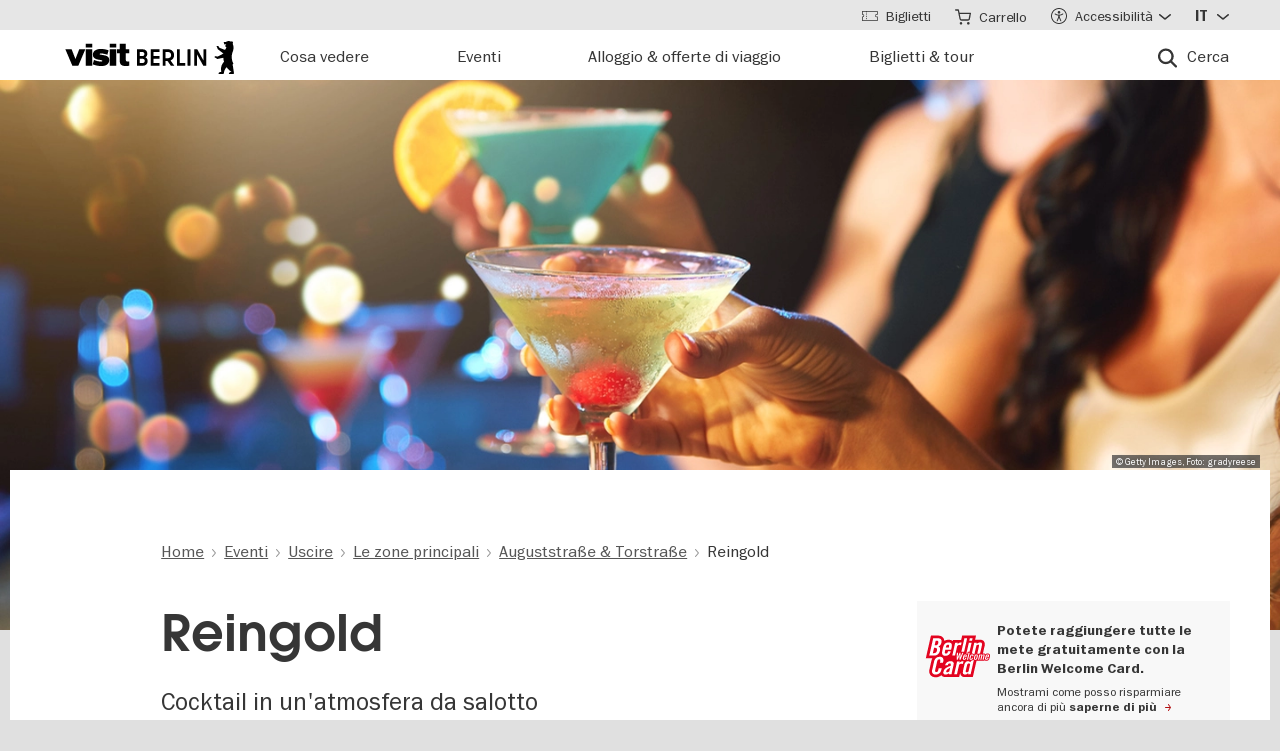

--- FILE ---
content_type: text/html; charset=UTF-8
request_url: https://www.visitberlin.de/it/reingold
body_size: 26293
content:
<!doctype html>
<html lang="it" dir="ltr" prefix="og: https://ogp.me/ns#" class="preload">
  <head>
    <meta charset="utf-8" />
<script>window.gdprAppliesGlobally=true;if(!("cmp_id" in window)||window.cmp_id<1){window.cmp_id=0}if(!("cmp_cdid" in window)){window.cmp_cdid="d1a25a3a9125"}if(!("cmp_params" in window)){window.cmp_params=""}if(!("cmp_host" in window)){window.cmp_host="delivery.consentmanager.net"}if(!("cmp_cdn" in window)){window.cmp_cdn="cdn.consentmanager.net"}if(!("cmp_proto" in window)){window.cmp_proto="https:"}if(!("cmp_codesrc" in window)){window.cmp_codesrc="1"}window.cmp_getsupportedLangs=function(){var b=["DE","EN","FR","IT","NO","DA","FI","ES","PT","RO","BG","ET","EL","GA","HR","LV","LT","MT","NL","PL","SV","SK","SL","CS","HU","RU","SR","ZH","TR","UK","AR","BS"];if("cmp_customlanguages" in window){for(var a=0;a<window.cmp_customlanguages.length;a++){b.push(window.cmp_customlanguages[a].l.toUpperCase())}}return b};window.cmp_getRTLLangs=function(){var a=["AR"];if("cmp_customlanguages" in window){for(var b=0;b<window.cmp_customlanguages.length;b++){if("r" in window.cmp_customlanguages[b]&&window.cmp_customlanguages[b].r){a.push(window.cmp_customlanguages[b].l)}}}return a};window.cmp_getlang=function(j){if(typeof(j)!="boolean"){j=true}if(j&&typeof(cmp_getlang.usedlang)=="string"&&cmp_getlang.usedlang!==""){return cmp_getlang.usedlang}var g=window.cmp_getsupportedLangs();var c=[];var f=location.hash;var e=location.search;var a="languages" in navigator?navigator.languages:[];if(f.indexOf("cmplang=")!=-1){c.push(f.substr(f.indexOf("cmplang=")+8,2).toUpperCase())}else{if(e.indexOf("cmplang=")!=-1){c.push(e.substr(e.indexOf("cmplang=")+8,2).toUpperCase())}else{if("cmp_setlang" in window&&window.cmp_setlang!=""){c.push(window.cmp_setlang.toUpperCase())}else{if(a.length>0){for(var d=0;d<a.length;d++){c.push(a[d])}}}}}if("language" in navigator){c.push(navigator.language)}if("userLanguage" in navigator){c.push(navigator.userLanguage)}var h="";for(var d=0;d<c.length;d++){var b=c[d].toUpperCase();if(g.indexOf(b)!=-1){h=b;break}if(b.indexOf("-")!=-1){b=b.substr(0,2)}if(g.indexOf(b)!=-1){h=b;break}}if(h==""&&typeof(cmp_getlang.defaultlang)=="string"&&cmp_getlang.defaultlang!==""){return cmp_getlang.defaultlang}else{if(h==""){h="EN"}}h=h.toUpperCase();return h};(function(){var n=document;var p=window;var f="";var b="_en";if("cmp_getlang" in p){f=p.cmp_getlang().toLowerCase();if("cmp_customlanguages" in p){for(var h=0;h<p.cmp_customlanguages.length;h++){if(p.cmp_customlanguages[h].l.toUpperCase()==f.toUpperCase()){f="en";break}}}b="_"+f}function g(e,d){var l="";e+="=";var i=e.length;if(location.hash.indexOf(e)!=-1){l=location.hash.substr(location.hash.indexOf(e)+i,9999)}else{if(location.search.indexOf(e)!=-1){l=location.search.substr(location.search.indexOf(e)+i,9999)}else{return d}}if(l.indexOf("&")!=-1){l=l.substr(0,l.indexOf("&"))}return l}var j=("cmp_proto" in p)?p.cmp_proto:"https:";if(j!="http:"&&j!="https:"){j="https:"}var k=("cmp_ref" in p)?p.cmp_ref:location.href;var q=n.createElement("script");q.setAttribute("data-cmp-ab","1");var c=g("cmpdesign","");var a=g("cmpregulationkey","");var o=g("cmpatt","");q.src=j+"//"+p.cmp_host+"/delivery/cmp.php?"+("cmp_id" in p&&p.cmp_id>0?"id="+p.cmp_id:"")+("cmp_cdid" in p?"cdid="+p.cmp_cdid:"")+"&h="+encodeURIComponent(k)+(c!=""?"&cmpdesign="+encodeURIComponent(c):"")+(a!=""?"&cmpregulationkey="+encodeURIComponent(a):"")+(o!=""?"&cmatt="+encodeURIComponent(o):"")+("cmp_params" in p?"&"+p.cmp_params:"")+(n.cookie.length>0?"&__cmpfcc=1":"")+"&l="+f.toLowerCase()+"&o="+(new Date()).getTime();q.type="text/javascript";q.async=true;if(n.currentScript&&n.currentScript.parentElement){n.currentScript.parentElement.appendChild(q)}else{if(n.body){n.body.appendChild(q)}else{var m=n.getElementsByTagName("body");if(m.length==0){m=n.getElementsByTagName("div")}if(m.length==0){m=n.getElementsByTagName("span")}if(m.length==0){m=n.getElementsByTagName("ins")}if(m.length==0){m=n.getElementsByTagName("script")}if(m.length==0){m=n.getElementsByTagName("head")}if(m.length>0){m[0].appendChild(q)}}}var q=n.createElement("script");q.src=j+"//"+p.cmp_cdn+"/delivery/js/cmp"+b+".min.js";q.type="text/javascript";q.setAttribute("data-cmp-ab","1");q.async=true;if(n.currentScript&&n.currentScript.parentElement){n.currentScript.parentElement.appendChild(q)}else{if(n.body){n.body.appendChild(q)}else{var m=n.getElementsByTagName("body");if(m.length==0){m=n.getElementsByTagName("div")}if(m.length==0){m=n.getElementsByTagName("span")}if(m.length==0){m=n.getElementsByTagName("ins")}if(m.length==0){m=n.getElementsByTagName("script")}if(m.length==0){m=n.getElementsByTagName("head")}if(m.length>0){m[0].appendChild(q)}}}})();window.cmp_addFrame=function(b){if(!window.frames[b]){if(document.body){var a=document.createElement("iframe");a.style.cssText="display:none";if("cmp_cdn" in window&&"cmp_ultrablocking" in window&&window.cmp_ultrablocking>0){a.src="//"+window.cmp_cdn+"/delivery/empty.html"}a.name=b;document.body.appendChild(a)}else{window.setTimeout(window.cmp_addFrame,10,b)}}};window.cmp_rc=function(h){var b=document.cookie;var f="";var d=0;while(b!=""&&d<100){d++;while(b.substr(0,1)==" "){b=b.substr(1,b.length)}var g=b.substring(0,b.indexOf("="));if(b.indexOf(";")!=-1){var c=b.substring(b.indexOf("=")+1,b.indexOf(";"))}else{var c=b.substr(b.indexOf("=")+1,b.length)}if(h==g){f=c}var e=b.indexOf(";")+1;if(e==0){e=b.length}b=b.substring(e,b.length)}return(f)};window.cmp_stub=function(){var a=arguments;__cmp.a=__cmp.a||[];if(!a.length){return __cmp.a}else{if(a[0]==="ping"){if(a[1]===2){a[2]({gdprApplies:gdprAppliesGlobally,cmpLoaded:false,cmpStatus:"stub",displayStatus:"hidden",apiVersion:"2.0",cmpId:31},true)}else{a[2](false,true)}}else{if(a[0]==="getUSPData"){a[2]({version:1,uspString:window.cmp_rc("")},true)}else{if(a[0]==="getTCData"){__cmp.a.push([].slice.apply(a))}else{if(a[0]==="addEventListener"||a[0]==="removeEventListener"){__cmp.a.push([].slice.apply(a))}else{if(a.length==4&&a[3]===false){a[2]({},false)}else{__cmp.a.push([].slice.apply(a))}}}}}}};window.cmp_msghandler=function(d){var a=typeof d.data==="string";try{var c=a?JSON.parse(d.data):d.data}catch(f){var c=null}if(typeof(c)==="object"&&c!==null&&"__cmpCall" in c){var b=c.__cmpCall;window.__cmp(b.command,b.parameter,function(h,g){var e={__cmpReturn:{returnValue:h,success:g,callId:b.callId}};d.source.postMessage(a?JSON.stringify(e):e,"*")})}if(typeof(c)==="object"&&c!==null&&"__uspapiCall" in c){var b=c.__uspapiCall;window.__uspapi(b.command,b.version,function(h,g){var e={__uspapiReturn:{returnValue:h,success:g,callId:b.callId}};d.source.postMessage(a?JSON.stringify(e):e,"*")})}if(typeof(c)==="object"&&c!==null&&"__tcfapiCall" in c){var b=c.__tcfapiCall;window.__tcfapi(b.command,b.version,function(h,g){var e={__tcfapiReturn:{returnValue:h,success:g,callId:b.callId}};d.source.postMessage(a?JSON.stringify(e):e,"*")},b.parameter)}};window.cmp_setStub=function(a){if(!(a in window)||(typeof(window[a])!=="function"&&typeof(window[a])!=="object"&&(typeof(window[a])==="undefined"||window[a]!==null))){window[a]=window.cmp_stub;window[a].msgHandler=window.cmp_msghandler;window.addEventListener("message",window.cmp_msghandler,false)}};window.cmp_addFrame("__cmpLocator");if(!("cmp_disableusp" in window)||!window.cmp_disableusp){window.cmp_addFrame("__uspapiLocator")}if(!("cmp_disabletcf" in window)||!window.cmp_disabletcf){window.cmp_addFrame("__tcfapiLocator")}window.cmp_setStub("__cmp");if(!("cmp_disabletcf" in window)||!window.cmp_disabletcf){window.cmp_setStub("__tcfapi")}if(!("cmp_disableusp" in window)||!window.cmp_disableusp){window.cmp_setStub("__uspapi")};</script><script data-cmp-vendor="s974" type="text/plain" class="cmplazyload">var _paq = _paq || [];(function(){var u=(("https:" == document.location.protocol) ? "https://piwik.visitberlin.de/" : "https://piwik.visitberlin.de/");_paq.push(["setSiteId", "2"]);_paq.push(["setTrackerUrl", u+"matomo.php"]);_paq.push(["setDoNotTrack", 1]);_paq.push(["disableCookies"]);if (!window.matomo_search_results_active) {_paq.push(["trackPageView"]);}_paq.push(["setIgnoreClasses", ["no-tracking","colorbox"]]);_paq.push(["enableLinkTracking"]);var d=document,g=d.createElement("script"),s=d.getElementsByTagName("script")[0];g.type="text/javascript";g.defer=true;g.async=true;g.src=u+"matomo.js";s.parentNode.insertBefore(g,s);})();</script>
<meta name="description" content="Il bar, mantenuto in tonalità attenuate, festeggia quest&#039;anno il primo anniversario ed è un luogo di ritrovo amato per il mondo mediatico e pubblicitario. Una grande immagine di Erika e Klaus Mann guarda dall&#039;alto il pubblico che si gusta gli eccellenti cocktail al bar o sulle poltrone da salotto, ascoltando le note del Jazz." />
<meta name="robots" content="max-image-preview:large" />
<meta property="og:title" content="Reingold" />
<meta property="og:image" content="https://www.visitberlin.de/system/files/styles/visitberlin_hero_visitberlin_desktop_2x/private/image/Cocktailbar_GettyImages_488091336_gradyreese_web.jpg.webp?itok=AFpm89_d" />
<meta name="twitter:card" content="summary_large_image" />
<meta name="twitter:site" content="@BerlinTourism" />
<meta name="twitter:title" content="Reingold" />
<meta name="twitter:image" content="https://www.visitberlin.de/system/files/styles/visitberlin_hero_visitberlin_desktop_2x/private/image/Cocktailbar_GettyImages_488091336_gradyreese_web.jpg.webp?itok=AFpm89_d" />
<meta name="Generator" content="Drupal 10 (https://www.drupal.org)" />
<meta name="MobileOptimized" content="width" />
<meta name="HandheldFriendly" content="true" />
<meta name="viewport" content="width=device-width, initial-scale=1.0" />
<!-- Google Tag Manager -->
<script data-cmp-vendor="s905" type="text/plain" class="cmplazyload">(function(w,d,s,l,i){w[l]=w[l]||[];w[l].push({'gtm.start':new Date().getTime(),event:'gtm.js'});var f=d.getElementsByTagName(s)[0],j=d.createElement(s),dl=l!='dataLayer'?'&l='+l:'';j.async=true;j.src='https://www.googletagmanager.com/gtm.js?id='+i+dl;f.parentNode.insertBefore(j,f);})(window,document,'script','dataLayer','GTM-PGZDW7');</script>
<!-- End Google Tag Manager -->

<!-- TIKTOK -->
<script data-cmp-vendor="s2536" data-cmp-ab="1" data-cmp-hide="1" type="text/plain" class="cmplazyload" >
!function (w, d, t) {
  w.TiktokAnalyticsObject=t;var ttq=w[t]=w[t]||[];ttq.methods=["page","track","identify","instances","debug","on","off","once","ready","alias","group","enableCookie","disableCookie"],ttq.setAndDefer=function(t,e){t[e]=function(){t.push([e].concat(Array.prototype.slice.call(arguments,0)))}};for(var i=0;i<ttq.methods.length;i++)ttq.setAndDefer(ttq,ttq.methods[i]);ttq.instance=function(t){for(var e=ttq._i[t]||[],n=0;n<ttq.methods.length;n++)ttq.setAndDefer(e,ttq.methods[n]);return e},ttq.load=function(e,n){var i="https://analytics.tiktok.com/i18n/pixel/events.js";ttq._i=ttq._i||{},ttq._i[e]=[],ttq._i[e]._u=i,ttq._t=ttq._t||{},ttq._t[e]=+new Date,ttq._o=ttq._o||{},ttq._o[e]=n||{};var o=document.createElement("script");o.type="text/javascript",o.async=!0,o.src=i+"?sdkid="+e+"&lib="+t;var a=document.getElementsByTagName("script")[0];a.parentNode.insertBefore(o,a)};

  ttq.load('C9V5ILJC77U4F2PS591G');
  ttq.page();
}(window, document, 'ttq');
</script>
<script type="application/ld+json">{
    "@context": "https://schema.org",
    "@graph": [
        {
            "@type": "TouristAttraction",
            "url": "https://www.visitberlin.de/it/reingold",
            "name": "Reingold",
            "address": {
                "@type": "PostalAddress",
                "streetAddress": "Novalisstraße",
                "addressLocality": "Berlin",
                "addressRegion": "Mitte",
                "postalCode": "10115",
                "addressCountry": "DE"
            }
        },
        {
            "@type": "BreadcrumbList",
            "ItemListElement": [
                {
                    "@type": "ListItem",
                    "position": 1,
                    "name": "Home",
                    "item": "https://www.visitberlin.de/it"
                },
                {
                    "@type": "ListItem",
                    "position": 2,
                    "name": "Eventi",
                    "item": "https://www.visitberlin.de/it/eventi-berlino"
                },
                {
                    "@type": "ListItem",
                    "position": 3,
                    "name": "Uscire",
                    "item": "https://www.visitberlin.de/it/bere-un-drink-e-vivere-la-notte"
                },
                {
                    "@type": "ListItem",
                    "position": 4,
                    "name": "Le zone principali",
                    "item": "https://www.visitberlin.de/it/luoghi-della-vita-notturna-berlino"
                },
                {
                    "@type": "ListItem",
                    "position": 5,
                    "name": "Auguststraße \u0026 Torstraße",
                    "item": "https://www.visitberlin.de/it/auguststrasse-torstrasse"
                },
                {
                    "@type": "ListItem",
                    "position": 6,
                    "name": "Reingold",
                    "item": "https://www.visitberlin.de/it/reingold"
                }
            ]
        }
    ]
}</script>
<meta name="format-detection" content="telephone=no" />
<link rel="alternate" hreflang="de" href="https://www.visitberlin.de/de/reingold" />
<link rel="alternate" hreflang="en" href="https://www.visitberlin.de/en/reingold" />
<link rel="alternate" hreflang="fr" href="https://www.visitberlin.de/fr/reingold" />
<link rel="alternate" hreflang="it" href="https://www.visitberlin.de/it/reingold" />
<link rel="alternate" hreflang="es" href="https://www.visitberlin.de/es/reingold" />
<link rel="canonical" href="https://www.visitberlin.de/it/reingold" />
<link rel="shortlink" href="https://www.visitberlin.de/it/node/14990" />
<link rel="revision" href="https://www.visitberlin.de/it/reingold" />
<link rel="alternate" hreflang="x-default" href="https://www.visitberlin.de/en/reingold" />

    <title>Reingold | visitBerlin.de</title>
    <link rel="stylesheet" media="all" href="/sites/default/files/css/css_OR3ZRUd5bsU-jM3J2OhsuiYNtHf7hY0iM0gPd1BKNZ4.css?delta=0&amp;language=it&amp;theme=visitberlin&amp;include=[base64]" />
<link rel="stylesheet" media="all" href="/sites/default/files/css/css_L1dhUeMpjYfdd8cdsDYrUmNuatOOe0Qwd00-EOvM3I4.css?delta=1&amp;language=it&amp;theme=visitberlin&amp;include=[base64]" />
<link rel="stylesheet" media="all" href="/sites/default/files/css/css_D-2D-gq_HjPJ4pe7PR2iZH5q2ZwPBP4Z5in3_tfcE8Q.css?delta=2&amp;language=it&amp;theme=visitberlin&amp;include=[base64]" />

    

    <script type='text/javascript'>
      /* <![CDATA[ */
      var drupal_env = {"templateUrl":"/themes/custom/visitberlin"};
      /* ]]> */
    </script>

    <!--Favicons-->
      <link rel="apple-touch-icon" sizes="180x180" href="/themes/custom/visitberlin/static/apple-touch-icon.png?v=8">
      <link rel="icon" type="image/png" sizes="32x32" href="/themes/custom/visitberlin/static/favicon-32x32.png?v=8" media="(prefers-color-scheme: light)"/>
      <link rel="icon" type="image/png" sizes="32x32" href="/themes/custom/visitberlin/static/favicon-32x32-dark.png?v=8" media="(prefers-color-scheme: dark)" />
      <link rel="icon" type="image/png" sizes="192x192" href="/themes/custom/visitberlin/static/android-chrome-192x192.png?v=8" media="(prefers-color-scheme: light)"/>
      <link rel="icon" type="image/png" sizes="192x192" href="/themes/custom/visitberlin/static/android-chrome-192x192-dark.png?v=8" media="(prefers-color-scheme: dark)" />
      <link rel="icon" type="image/png" sizes="16x16" href="/themes/custom/visitberlin/static/favicon-16x16.png?v=8" media="(prefers-color-scheme: light)"/>
      <link rel="icon" type="image/png" sizes="16x16" href="/themes/custom/visitberlin/static/favicon-16x16-dark.png?v=8" media="(prefers-color-scheme: dark)" />

      <link rel="manifest" href="/themes/custom/visitberlin/static/site.webmanifest?v=8">
      <link rel="mask-icon" href="/themes/custom/visitberlin/static/safari-pinned-tab.svg?v=8" color="#000000">

      <link rel="shortcut icon" href="/themes/custom/visitberlin/static/favicon.ico?v=8" media="(prefers-color-scheme: light)"/>
      <link rel="shortcut icon" href="/themes/custom/visitberlin/static/favicon-dark.ico?v=8" media="(prefers-color-scheme: dark)" />

      <meta name="apple-mobile-web-app-title" content="visitBerlin">
      <meta name="application-name" content="visitBerlin">
      <meta name="msapplication-TileColor" content="#b20e10">
      <meta name="msapplication-TileImage" content="/themes/custom/visitberlin/static/mstile-144x144.png?v=8">
      <meta name="msapplication-config" content="/themes/custom/visitberlin/static/browserconfig.xml?v=8">
      <meta name="theme-color" content="#ffffff">
      </head>
  <body>
    <div class="site">
            <a id="top" href="#main-content" class="visually-hidden focusable">
        Salta al contenuto principale
      </a>
      
        <div class="dialog-off-canvas-main-canvas" data-off-canvas-main-canvas>
    
    
<header class="site-header" aria-label="Navigation elements of the page">
        <div class="site-header__main">
      <div class="l-container">
        <div class="site-header__inner">
          
<a href="/it" aria-label="Logo of visitBerlin with link to the homepage" title="Home" rel="home" class="site-header__logo">
  <svg xmlns="http://www.w3.org/2000/svg" viewBox="0 0 167.94418 31.85409" aria-hidden="true" class="site-logo">
    <path id="berlin-bear" d="M 71.600692,23.641091 V 8.2310906 c 0,-0.173 0.086,-0.259 0.259,-0.259 h 5.209 c 3.091,0 4.776,1.859 4.776,4.3010004 0,1.47 -0.67,2.572 -1.707,3.263 -0.065,0.043 -0.108,0.086 -0.108,0.151 0,0.065 0.022,0.108 0.108,0.151 1.21,0.67 2.01,1.923 2.01,3.588 0,2.55 -1.686,4.474 -4.863,4.474 h -5.425 c -0.173,0 -0.259,-0.086 -0.259,-0.259 z m 7.327,-11.044 c 0,-1.189 -0.778,-1.988 -2.226,-1.988 h -2.183 c -0.086,0 -0.13,0.043 -0.13,0.13 v 3.696 c 0,0.086 0.043,0.13 0.13,0.13 h 2.183 c 1.448,0 2.226,-0.778 2.226,-1.967 z m 0.302,6.614 c 0,-1.21 -0.821,-2.053 -2.291,-2.053 h -2.421 c -0.086,0 -0.13,0.043 -0.13,0.13 v 3.847 c 0,0.086 0.043,0.13 0.13,0.13 h 2.421 c 1.47,0 2.291,-0.843 2.291,-2.053 z m 5.879,4.43 V 8.2310906 c 0,-0.173 0.086,-0.259 0.259,-0.259 h 8.299 c 0.173,0 0.259,0.086 0.259,0.259 v 2.1180004 c 0,0.173 -0.086,0.259 -0.259,0.259 h -5.641 c -0.086,0 -0.13,0.043 -0.13,0.13 v 3.674 c 0,0.086 0.043,0.13 0.13,0.13 h 5.641 c 0.173,0 0.259,0.086 0.259,0.259 v 2.096 c 0,0.173 -0.086,0.259 -0.259,0.259 h -5.641 c -0.086,0 -0.13,0.043 -0.13,0.13 v 3.847 c 0,0.086 0.043,0.13 0.13,0.13 h 5.641 c 0.173,0 0.259,0.086 0.259,0.259 v 2.118 c 0,0.173 -0.086,0.259 -0.259,0.259 h -8.299 c -0.173,0 -0.259,-0.086 -0.259,-0.259 z m 12.06,0 V 8.2310906 c 0,-0.173 0.086,-0.259 0.259,-0.259 h 4.883998 c 3.436,0 6.095,2.0960004 6.095,5.6410004 0,2.507 -1.318,4.258 -3.328,5.057 -0.151,0.065 -0.173,0.173 -0.086,0.303 l 3.415,4.582 c 0.13,0.195 0.065,0.346 -0.173,0.346 h -2.723 c -0.281,0 -0.367,-0.065 -0.54,-0.303 l -2.939,-4.106 c -0.13,-0.195 -0.216,-0.238 -0.432,-0.238 h -1.534 c -0.086,0 -0.129998,0.043 -0.129998,0.13 v 4.258 c 0,0.173 -0.086,0.259 -0.259,0.259 h -2.248 c -0.173,0 -0.259,-0.086 -0.259,-0.259 z m 8.319998,-10.028 c 0,-2.032 -1.47,-3.004 -3.35,-3.004 h -2.075 c -0.086,0 -0.129998,0.043 -0.129998,0.13 v 5.749 c 0,0.086 0.043,0.13 0.129998,0.13 h 2.075 c 1.88,0 3.35,-0.973 3.35,-3.004 z m 5.792,10.028 V 8.2310906 c 0,-0.173 0.086,-0.259 0.259,-0.259 h 2.248 c 0.173,0 0.259,0.086 0.259,0.259 V 21.134091 c 0,0.086 0.043,0.13 0.13,0.13 h 5.1 c 0.173,0 0.281,0.108 0.281,0.281 v 2.075 c 0,0.173 -0.108,0.281 -0.281,0.281 h -7.737 c -0.173,0 -0.259,-0.086 -0.259,-0.259 z m 10.569,0 V 8.2310906 c 0,-0.173 0.086,-0.259 0.259,-0.259 h 2.248 c 0.173,0 0.259,0.086 0.259,0.259 V 23.641091 c 0,0.173 -0.086,0.259 -0.259,0.259 h -2.248 c -0.173,0 -0.259,-0.086 -0.259,-0.259 z m 6.527,0 V 8.2310906 c 0,-0.173 0.086,-0.259 0.259,-0.259 h 2.485 c 0.238,0 0.389,0.065 0.519,0.303 l 5.922,10.4390004 c 0.043,0.086 0.065,0.108 0.108,0.108 0.043,0 0.065,-0.043 0.065,-0.086 V 8.2320906 c 0,-0.173 0.086,-0.259 0.259,-0.259 h 2.248 c 0.173,0 0.259,0.086 0.259,0.259 V 23.642091 c 0,0.173 -0.086,0.259 -0.259,0.259 h -2.464 c -0.259,0 -0.389,-0.065 -0.519,-0.303 l -5.922,-10.439 c -0.043,-0.086 -0.065,-0.108 -0.108,-0.108 -0.043,0 -0.065,0.043 -0.065,0.086 v 10.504 c 0,0.173 -0.086,0.259 -0.259,0.259 h -2.269 c -0.173,0 -0.259,-0.086 -0.259,-0.259 z m 39.55,7.651 c -0.065,0.367 -0.346,0.562 -0.756,0.562 h -4.366 c 0,-1.448 1.232,-1.967 2.68,-2.075 -1.967,-1.232 -3.501,-2.68 -4.863,-4.517 -0.648,0.692 -1.254,1.491 -1.707,2.377 -0.756,1.47 -0.908,2.485 -1.016,3.307 -0.043,0.346 -0.151,0.908 -0.908,0.908 h -4.409 c 0,-1.513 1.254,-2.01 2.853,-2.096 -0.259,-0.973 -0.389,-1.88 -0.389,-2.766 0,-2.269 0.929,-4.992 2.961,-6.938 -0.346,-1.297 -0.584,-2.572 -0.67,-3.869 l -5.49,1.102 c -0.24948,0.06573 -0.51498,0.02672 -0.735,-0.108 -0.81855,-0.51313 -1.64704,-1.010224 -2.485,-1.491 -0.195,-0.108 -0.216,-0.303 -0.022,-0.497 l 0.108,-0.108 c 0.238,-0.238 0.648,-0.411 1.145,-0.411 0.259,0 0.54,0.065 0.886,0.195 0.432,0.151 0.756,0.259 1.059,0.108 l 5.662,-2.831 -5.381,-4.0630004 c -0.12477,-0.112924 -0.22105,-0.253758 -0.281,-0.411 -0.31812,-0.73691 -0.67153,-1.458078 -1.059,-2.161 -0.0789,-0.130806 -0.12361,-0.279371 -0.13,-0.432 0,-0.346 0.346,-0.367 0.67,-0.367 0.497,0 1.145,0.065 1.513,0.67 l 0.519,0.886 c 0.10063,0.179226 0.26147,0.317035 0.454,0.389 l 5.252,1.945 c 0.022,-0.108 0.108,-0.216 0.195,-0.324 0.735,-0.886 1.081,-1.491 1.081,-1.988 0,-0.67 -0.627,-0.886 -0.951,-0.994 l -0.108,-0.043 c -0.324,-0.13 -0.324,-0.475 -0.324,-0.735 0,-0.065 0.13,-0.086 0.411,-0.13 0.67,-0.108 0.843,-0.54 0.843,-0.886 0,-0.151 -0.043,-0.324 -0.151,-0.324 -0.086,0 -0.195,0.13 -0.454,0.13 -0.195,0 -0.324,-0.065 -0.432,-0.065 -0.086,0 -0.151,0.043 -0.195,0.173 -0.022,0.065 -0.043,0.13 -0.108,0.13 -0.13,0 -0.281,-0.216 -0.389,-0.475 -0.0323,-0.07122 -0.0848,-0.131376 -0.151,-0.173 -0.216,-0.13 -0.324,-0.367 -0.346,-0.605 l -0.108,-0.951 c -0.022,-0.259 0.151,-0.34599997 0.367,-0.34599997 h 0.648 c 0.454,0 0.864,-0.043 1.254,-0.151 0.75902,-0.5535583 1.67559,-0.8490346 2.615,-0.843000001651 0.973,0 1.794,0.324000001651 2.226,0.648000001651 0.195,-0.173 0.432,-0.303 0.756,-0.303 0.605,0 1.232,0.562 1.232,1.31799997 0,0.303 -0.108,0.605 -0.324,0.843 0.627,1.232 0.886,2.831 0.886,3.998 0,3.393 -1.772,4.6250004 -1.772,8.6450004 0,2.248 0.389,4.495 1.405,6.268 0.086,0.151 0.13,0.238 0.13,0.389 0,0.238 -0.151,0.432 -0.475,0.497 l -0.195,0.043 1.34,8.558 c 0.022,0.13 0.022,0.238 0,0.389 z"/>
    <path id="visit-v-200" d="M 1.4746139,7.9570319 9.2285203,23.875 H 11.302739 L 19.056645,7.9570319 h -2.3125 L 10.298833,21.550782 3.8496141,7.9570319 Z"/>
    <path id="visit-i1-200" d="m 22.899842,2.5566857 v 3.6940385 h 2.052462 V 2.5566857 Z m 0,5.4004911 V 23.875554 h 2.052462 V 7.9571768 Z"/>
    <path id="visit-s-200" d="m 35.341804,7.6757817 c -1.267153,0 -2.397069,0.1739466 -3.390626,0.5195308 -0.993546,0.3311841 -1.772421,0.8420362 -2.333987,1.5332035 -0.561577,0.676767 -0.841796,1.503268 -0.841796,2.482421 0,1.06555 0.317593,1.903042 0.95117,2.507813 0.64797,0.590372 1.433911,1.021336 2.355467,1.294922 0.935961,0.259187 2.113529,0.487862 3.539065,0.689453 1.353537,0.20159 2.379142,0.389708 3.070315,0.5625 0.691162,0.158393 1.244535,0.412229 1.662111,0.757812 0.417586,0.331186 0.625,0.813697 0.625,1.447266 10e-6,1.108747 -0.452212,1.890785 -1.359375,2.351563 -0.892748,0.460777 -2.154123,0.693359 -3.781255,0.693359 -1.108739,0 -2.257972,-0.138523 -3.453124,-0.41211 -1.195143,-0.287985 -2.31285,-0.65323 -3.349608,-1.099609 l -0.648433,1.597657 c 1.180738,0.475176 2.397653,0.856545 3.650381,1.144531 1.267143,0.273587 2.59937,0.410156 3.996099,0.410156 2.159901,0 3.866391,-0.402624 5.11914,-1.208984 1.252748,-0.806362 1.878906,-2.002014 1.878906,-3.585938 0,-1.036751 -0.296344,-1.84395 -0.886719,-2.419922 -0.590374,-0.590371 -1.351151,-1.01425 -2.287111,-1.273437 -0.921556,-0.273587 -2.168749,-0.525471 -3.738275,-0.75586 C 34.736814,14.69612 33.700941,14.508001 33.009769,14.34961 32.333001,14.176818 31.798934,13.917849 31.410156,13.572266 31.021388,13.226683 30.826174,12.73 30.826174,12.082031 c 0,-0.979153 0.411667,-1.683254 1.232425,-2.1152344 0.835163,-0.4319781 1.995397,-0.6484373 3.47852,-0.6484373 1.022344,0 2.121993,0.1436548 3.302732,0.431641 1.180748,0.2735857 2.275254,0.6336987 3.283204,1.0800787 L 42.750008,9.2304685 C 41.598068,8.7552923 40.395316,8.3829616 39.142587,8.1093754 37.904243,7.8213893 36.637734,7.6757817 35.341804,7.6757817 Z"/>
    <path id="visit-i2-200" d="m 46.682057,2.5566857 v 3.6940385 h 2.050497 V 2.5566857 Z m 0,5.4004911 V 23.875554 h 2.050497 V 7.9571768 Z"/>
    <path id="visit-t-200" d="m 56.402348,2.5566404 v 5.4003905 h -4.148434 v 1.5546877 h 4.148434 V 20.160156 c 0,1.353535 0.416801,2.361069 1.251953,3.023437 0.849556,0.647969 1.96532,0.972657 3.347655,0.972657 0.518384,0 0.958367,-0.02126 1.318357,-0.06445 0.35998,-0.0432 0.769705,-0.116003 1.230473,-0.216797 v -1.597656 c -0.71996,0.172792 -1.503958,0.259766 -2.353515,0.259766 -0.835152,0 -1.5058,-0.20229 -2.009771,-0.605469 -0.489576,-0.417583 -0.734374,-1.109467 -0.734374,-2.074219 V 9.5117186 h 5.09766 V 7.9570309 h -5.09766 V 2.5566404 Z"/>
    <animate id="visit_v_anim" href="#visit-v-200" attributeName="d" repeatCount="2" fill="freeze" calcMode="spline" keyTimes="0;0.5;1" keySplines="0.4 0 0.6 1;0.4 0 0.6 1"
      begin="0s"
      end="visit_v_anim.begin + 4.95s"
      dur="3.3s"
      values="M 1.4746139,7.9570319 9.2285203,23.875 H 11.302739 L 19.056645,7.9570319 h -2.3125 L 10.298833,21.550782 3.8496141,7.9570319 Z;M 0,7.9589848 6.7402429,23.878906 H 13.781257 L 20.519535,7.9589848 H 13.392581 L 10.367193,16.238281 7.3437592,7.9589848 Z;M 1.4746139,7.9570319 9.2285203,23.875 H 11.302739 L 19.056645,7.9570319 h -2.3125 L 10.298833,21.550782 3.8496141,7.9570319 Z"></animate>
    <animate id="visit_i1_anim" href="#visit-i1-200" attributeName="d"  repeatCount="2" fill="freeze" calcMode="spline" keyTimes="0;0.5;1" keySplines="0.4 0 0.6 1;0.4 0 0.6 1"
      begin="visit_v_anim.begin + 0.25s"
      end="visit_i1_anim.begin + 5.4s"
      dur="3.3s"
      values="m 22.899842,2.5566857 v 3.6940385 h 2.052462 V 2.5566857 Z m 0,5.4004911 V 23.875554 h 2.052462 V 7.9571768 Z;m 20.520669,2.5588758 v 3.6940148 h 6.802684 V 2.5588758 Z m 0,5.4006183 V 23.878564 h 6.802684 V 7.9594941 Z;m 22.899842,2.5566857 v 3.6940385 h 2.052462 V 2.5566857 Z m 0,5.4004911 V 23.875554 h 2.052462 V 7.9571768 Z"></animate>
    <animate id="visit_s_anim" href="#visit-s-200" attributeName="d"  repeatCount="2" fill="freeze" calcMode="spline" keyTimes="0;0.5;1" keySplines="0.4 0 0.6 1;0.4 0 0.6 1"
      begin="visit_i1_anim.begin + 0.25s"
      end="visit_s_anim.begin + 5.8s"
      dur="3.3s"
      values="m 35.341804,7.6757817 c -1.267153,0 -2.397069,0.1739466 -3.390626,0.5195308 -0.993546,0.3311841 -1.772421,0.8420362 -2.333987,1.5332035 -0.561577,0.676767 -0.841796,1.503268 -0.841796,2.482421 0,1.06555 0.317593,1.903042 0.95117,2.507813 0.64797,0.590372 1.433911,1.021336 2.355467,1.294922 0.935961,0.259187 2.113529,0.487862 3.539065,0.689453 1.353537,0.20159 2.379142,0.389708 3.070315,0.5625 0.691162,0.158393 1.244535,0.412229 1.662111,0.757812 0.417586,0.331186 0.625,0.813697 0.625,1.447266 10e-6,1.108747 -0.452212,1.890785 -1.359375,2.351563 -0.892748,0.460777 -2.154123,0.693359 -3.781255,0.693359 -1.108739,0 -2.257972,-0.138523 -3.453124,-0.41211 -1.195143,-0.287985 -2.31285,-0.65323 -3.349608,-1.099609 l -0.648433,1.597657 c 1.180738,0.475176 2.397653,0.856545 3.650381,1.144531 1.267143,0.273587 2.59937,0.410156 3.996099,0.410156 2.159901,0 3.866391,-0.402624 5.11914,-1.208984 1.252748,-0.806362 1.878906,-2.002014 1.878906,-3.585938 0,-1.036751 -0.296344,-1.84395 -0.886719,-2.419922 -0.590374,-0.590371 -1.351151,-1.01425 -2.287111,-1.273437 -0.921556,-0.273587 -2.168749,-0.525471 -3.738275,-0.75586 C 34.736814,14.69612 33.700941,14.508001 33.009769,14.34961 32.333001,14.176818 31.798934,13.917849 31.410156,13.572266 31.021388,13.226683 30.826174,12.73 30.826174,12.082031 c 0,-0.979153 0.411667,-1.683254 1.232425,-2.1152344 0.835163,-0.4319781 1.995397,-0.6484373 3.47852,-0.6484373 1.022344,0 2.121993,0.1436548 3.302732,0.431641 1.180748,0.2735857 2.275254,0.6336987 3.283204,1.0800787 L 42.750008,9.2304685 C 41.598068,8.7552923 40.395316,8.3829616 39.142587,8.1093754 37.904243,7.8213893 36.637734,7.6757817 35.341804,7.6757817 Z;m 35.574224,7.6777347 c -1.641584,0 -3.058719,0.2306103 -4.253906,0.6914057 -1.180788,0.4463958 -2.089065,1.0866838 -2.722652,1.9218756 -0.633598,0.835192 -0.949222,1.821395 -0.949222,2.958984 0,1.166388 0.331743,2.088832 0.994136,2.765625 0.662403,0.676793 1.495917,1.173437 2.503914,1.490235 1.007987,0.302396 2.269269,0.56843 3.781244,0.798828 0.6192,0.0864 1.064301,0.166281 1.337887,0.238281 0.287993,0.0576 0.504444,0.137482 0.648441,0.238281 0.143996,0.0864 0.216794,0.208789 0.216794,0.367187 0,0.215998 -0.115302,0.38798 -0.345695,0.517578 -0.216005,0.1152 -0.547748,0.173829 -0.994146,0.173829 -1.05119,0 -2.138536,-0.12239 -3.261714,-0.367187 -1.123198,-0.244798 -2.368351,-0.656429 -3.73633,-1.232422 l -1.251957,4.277344 c 0.907183,0.431995 2.145259,0.813334 3.714845,1.14453 1.569586,0.331198 3.174822,0.496094 4.816406,0.496094 2.577573,0 4.535814,-0.517898 5.874998,-1.554687 1.35359,-1.05119 2.029298,-2.491531 2.029298,-4.320313 0,-1.180787 -0.322702,-2.094194 -0.970697,-2.742187 -0.647995,-0.647993 -1.462221,-1.109216 -2.441413,-1.382813 -0.979192,-0.273597 -2.30423,-0.539631 -3.97461,-0.798828 -0.604792,-0.08641 -1.049884,-0.1592 -1.337887,-0.216797 -0.287993,-0.072 -0.504434,-0.149929 -0.648441,-0.236328 -0.129599,-0.08639 -0.195309,-0.201704 -0.195309,-0.345703 0,-0.187199 0.101148,-0.325711 0.302735,-0.41211 0.215995,-0.100803 0.569,-0.15039 1.058591,-0.15039 0.820797,0 1.720032,0.09405 2.699224,0.28125 0.993589,0.187198 2.196227,0.52603 3.607419,1.015625 L 43.351563,9.017578 C 42.401177,8.6431816 41.241033,8.3256032 39.873054,8.0664062 38.505066,7.8072081 37.071812,7.6777347 35.574224,7.6777347 Z;m 35.341804,7.6757817 c -1.267153,0 -2.397069,0.1739466 -3.390626,0.5195308 -0.993546,0.3311841 -1.772421,0.8420362 -2.333987,1.5332035 -0.561577,0.676767 -0.841796,1.503268 -0.841796,2.482421 0,1.06555 0.317593,1.903042 0.95117,2.507813 0.64797,0.590372 1.433911,1.021336 2.355467,1.294922 0.935961,0.259187 2.113529,0.487862 3.539065,0.689453 1.353537,0.20159 2.379142,0.389708 3.070315,0.5625 0.691162,0.158393 1.244535,0.412229 1.662111,0.757812 0.417586,0.331186 0.625,0.813697 0.625,1.447266 10e-6,1.108747 -0.452212,1.890785 -1.359375,2.351563 -0.892748,0.460777 -2.154123,0.693359 -3.781255,0.693359 -1.108739,0 -2.257972,-0.138523 -3.453124,-0.41211 -1.195143,-0.287985 -2.31285,-0.65323 -3.349608,-1.099609 l -0.648433,1.597657 c 1.180738,0.475176 2.397653,0.856545 3.650381,1.144531 1.267143,0.273587 2.59937,0.410156 3.996099,0.410156 2.159901,0 3.866391,-0.402624 5.11914,-1.208984 1.252748,-0.806362 1.878906,-2.002014 1.878906,-3.585938 0,-1.036751 -0.296344,-1.84395 -0.886719,-2.419922 -0.590374,-0.590371 -1.351151,-1.01425 -2.287111,-1.273437 -0.921556,-0.273587 -2.168749,-0.525471 -3.738275,-0.75586 C 34.736814,14.69612 33.700941,14.508001 33.009769,14.34961 32.333001,14.176818 31.798934,13.917849 31.410156,13.572266 31.021388,13.226683 30.826174,12.73 30.826174,12.082031 c 0,-0.979153 0.411667,-1.683254 1.232425,-2.1152344 0.835163,-0.4319781 1.995397,-0.6484373 3.47852,-0.6484373 1.022344,0 2.121993,0.1436548 3.302732,0.431641 1.180748,0.2735857 2.275254,0.6336987 3.283204,1.0800787 L 42.750008,9.2304685 C 41.598068,8.7552923 40.395316,8.3829616 39.142587,8.1093754 37.904243,7.8213893 36.637734,7.6757817 35.341804,7.6757817 Z"></animate>
    <animate id="visit_i2_anim" href="#visit-i2-200" attributeName="d" repeatCount="2" fill="freeze" calcMode="spline" keyTimes="0;0.5;1" keySplines="0.4 0 0.6 1;0.4 0 0.6 1"
      begin="visit_s_anim.begin + 0.25s"
      end="visit_i2_anim.begin + 5.94s"
      dur="3.3s"
      values="m 46.682057,2.5566857 v 3.6940385 h 2.050497 V 2.5566857 Z m 0,5.4004911 V 23.875554 h 2.050497 V 7.9571768 Z;m 44.3004,2.5588758 v 3.6940148 h 6.804658 V 2.5588758 Z m 0,5.4006183 V 23.878564 h 6.804658 V 7.9594941 Z;m 46.682057,2.5566857 v 3.6940385 h 2.050497 V 2.5566857 Z m 0,5.4004911 V 23.875554 h 2.050497 V 7.9571768 Z"></animate>
    <animate id="visit_t_anim" href="#visit-t-200" attributeName="d"  repeatCount="2" fill="freeze" calcMode="spline" keyTimes="0;0.5;1" keySplines="0.4 0 0.6 1;0.4 0 0.6 1"
      begin="visit_i2_anim.begin + 0.25s"
      end="visit_t_anim.begin + 6.05s"
      dur="3.3s"
      values="m 56.402348,2.5566404 v 5.4003905 h -4.148434 v 1.5546877 h 4.148434 V 20.160156 c 0,1.353535 0.416801,2.361069 1.251953,3.023437 0.849556,0.647969 1.96532,0.972657 3.347655,0.972657 0.518384,0 0.958367,-0.02126 1.318357,-0.06445 0.35998,-0.0432 0.769705,-0.116003 1.230473,-0.216797 v -1.597656 c -0.71996,0.172792 -1.503958,0.259766 -2.353515,0.259766 -0.835152,0 -1.5058,-0.20229 -2.009771,-0.605469 -0.489576,-0.417583 -0.734374,-1.109467 -0.734374,-2.074219 V 9.5117186 h 5.09766 V 7.9570309 h -5.09766 V 2.5566404 Z;m 54.021492,2.5585933 v 5.4003915 h -2.484373 v 4.3203122 h 2.484373 v 6.826172 c 0,1.756782 0.48955,3.037358 1.468751,3.843749 0.99359,0.806393 2.511852,1.208985 4.556641,1.208985 0.719984,0 1.404732,-0.02125 2.052727,-0.06445 0.647996,-0.0432 1.210354,-0.114045 1.685547,-0.214844 V 19.14844 c -0.446398,0.0864 -0.886356,0.128907 -1.318356,0.128907 -0.547191,0 -0.956876,-0.12239 -1.230472,-0.367188 -0.273596,-0.244797 -0.41015,-0.626136 -0.41015,-1.144531 V 12.2793 h 2.958978 V 7.9589828 H 60.82618 V 2.5585913 Z;m 56.402348,2.5566404 v 5.4003905 h -4.148434 v 1.5546877 h 4.148434 V 20.160156 c 0,1.353535 0.416801,2.361069 1.251953,3.023437 0.849556,0.647969 1.96532,0.972657 3.347655,0.972657 0.518384,0 0.958367,-0.02126 1.318357,-0.06445 0.35998,-0.0432 0.769705,-0.116003 1.230473,-0.216797 v -1.597656 c -0.71996,0.172792 -1.503958,0.259766 -2.353515,0.259766 -0.835152,0 -1.5058,-0.20229 -2.009771,-0.605469 -0.489576,-0.417583 -0.734374,-1.109467 -0.734374,-2.074219 V 9.5117186 h 5.09766 V 7.9570309 h -5.09766 V 2.5566404 Z"></animate>
    <title>visitBerlin.de</title>
    <desc>visitBerlin logo</desc>
  </svg>
</a>
  <div class="site-header__claim">Portale ufficiale del turismo di Berlino</div>



<div class="site-header__menu js-site-header-menu">
    <button class="site-header__menu-button site-header-button blank-button js-site-header-menu-toggle" type="button" aria-label="Open navigation" aria-pressed="false" aria-controls="site-header__menu-panel" title="Open navigation"><span aria-hidden="true"><svg
		role="img"  class="site-header__menu-button-icon open_icon" ><title>Menu</title><use xlink:href="/themes/custom/visitberlin/build/svg-sprite/icons.svg#vb-menu"></use></svg><svg
		role="img"  class="site-header__menu-button-icon close_icon" ><title>Menu</title><use xlink:href="/themes/custom/visitberlin/build/svg-sprite/icons.svg#vb-close-menu"></use></svg></span><span class="site-header__menu-button-label open_text">Menu</span><span class="site-header__menu-button-label close_text">Chiudi</span></button>
  <div id="site-header__menu-panel" class="site-header__menu-panel js-site-header-menu-panel">
                <div class="site-header__search">
        

<div id="site-search" class="w21-common-search-block-form site-header__search-form site-search js-modal" data-drupal-selector="w21-common-search-block-form">
  <div class="site-search__panel js-modal-panel">
    <button class="site-search__close-button blank-button modal__close-button js-modal-close" type="button" aria-label="Close search" title="Close search" aria-controls="site-lang"><span class="visually-hidden">Close search</span><span aria-hidden="true"><svg
		role="presentation"  class="site-search__close-button-icon modal__close-button-icon" ><use xlink:href="/themes/custom/visitberlin/build/svg-sprite/icons.svg#vb-close"></use></svg></span></button>    <div class="search-block-form contextual-region" data-drupal-selector="search-block-form" id="block-visitberlin-search" role="search">
      
              <p class="visually-hidden">Suche</p>
            

              <form action="/it/reingold" method="post" id="w21-common-search-block-form" accept-charset="UTF-8" novalidate>
  <div class="js-form-item form-item js-form-type-search-api-autocomplete form-item-keys js-form-item-keys form-no-label">
      <label for="search" class="visually-hidden js-form-required form-required">Cerca</label>
        <input class="form-search form-autocomplete js-modal-autofocus form-text required" data-clarity-mask="true" data-drupal-selector="search" data-search-api-autocomplete-search="search" data-autocomplete-path="/it/search_api_autocomplete/search?display=page&amp;filter=keys&amp;" title="Inserisci i termini da cercare." placeholder="Digita i termini di ricerca..." type="text" id="search" name="keys" value="" size="15" maxlength="128" required="required" aria-required="true" />

        </div>
<input autocomplete="off" data-clarity-mask="true" data-drupal-selector="form-iywdgcukm6utl8t0zfoqeixpddllbx-6nwefzyxrxiq" type="hidden" name="form_build_id" value="form-IywDGCUKm6uTl8t0zFOqeIXpdDlLbx-6NWEFZyxRXiQ" />
<input data-clarity-mask="true" data-drupal-selector="edit-w21-common-search-block-form" type="hidden" name="form_id" value="w21_common_search_block_form" />
<div data-clarity-mask="true" data-drupal-selector="edit-actions" class="form-actions js-form-wrapper form-wrapper" id="edit-actions"><input data-drupal-selector="edit-submit" type="submit" id="edit-submit" name="op" value="Trova" class="button js-form-submit form-submit" />
</div>

</form>

          </div>
  </div>
</div>

      </div>
                    <div class="site-header__nav">
        <nav id="block-visitberlin-main-menu" class="nav-global js-nav-global" aria-label="Hauptnavigation">
            
  <p class="visually-hidden">Hauptnavigation</p>
  

        
<ul class="nav-global__list js-drilldown">
      <li class="nav-global__item js-nav-global-item js-drilldown__down nav-global__item--has-subnav nav-global__item--mag">


              <button class="nav-global__link accessible_button" aria-expanded="false">
          <span>Cosa vedere</span> 		
	<svg
		role="presentation"  class="accessible_button_trigger_icon" ><use xlink:href="/themes/custom/visitberlin/build/svg-sprite/icons.svg#vb-chevron--down"></use></svg>

        </button>
      

              <div aria-hidden="true" class="nav-global__menu nav-global-menu js-nav-global-menu js-datepicker-parent">
          <div class="l-container">
            <div class="nav-global-menu__container">
              <div class="nav-global-menu__panel">
                                <div class="nav-global-menu__nav">
                          <ul class="nav-global-menu__list">
            <li class="nav-global-menu__item">
        <a class="nav-global-menu__link _overview" href="/it/Cosa-vedere-a-Berlino" title="Cosa vedere">
          Sommario
        </a>
      </li>
              <li class="nav-global-menu__item">
          <a href="/it/le-migliori-attrazioni-berlino" title="Punti di interesse" class="nav-global-menu__link" data-drupal-link-system-path="node/23996">Punti di interesse</a>
                  </li>
              <li class="nav-global-menu__item">
          <a href="/it/tour-della-citta-berlino" title="Tour per la città" class="nav-global-menu__link" data-drupal-link-system-path="node/24181">Tour per la città</a>
                  </li>
              <li class="nav-global-menu__item">
          <a href="/it/musei-berlino" title="Musei" class="nav-global-menu__link" data-drupal-link-system-path="node/24180">Musei</a>
                  </li>
              <li class="nav-global-menu__item">
          <a href="/it/berliner-geschichte" title="Scenari della storia" class="nav-global-menu__link" data-drupal-link-system-path="node/24214">Scenari della storia</a>
                  </li>
              <li class="nav-global-menu__item">
          <a href="/it/berlins-distretti-quartieri" title="Distretti e quartieri di Berlino" class="nav-global-menu__link" data-drupal-link-system-path="node/24215">Distretti di Berlino</a>
                  </li>
              <li class="nav-global-menu__item">
          <a href="/it/berlino-gay-guida-lgbti-di-berlino" title="Guida LGBTQ+ per Berlino" class="nav-global-menu__link" data-drupal-link-system-path="node/24218">Guida LGBTQ+ per Berlino</a>
                  </li>
              <li class="nav-global-menu__item">
          <a href="/it/berlino-con-bambini" title="Berlino con bambini" class="nav-global-menu__link" data-drupal-link-system-path="node/24149">Berlino con bambini</a>
                  </li>
              <li class="nav-global-menu__item">
          <a href="/it/shopping" title="Shopping" class="nav-global-menu__link" data-drupal-link-system-path="node/24220">Shopping</a>
                  </li>
              <li class="nav-global-menu__item">
          <a href="/it/ristoranti-berlino" title="Ristoranti" class="nav-global-menu__link" data-drupal-link-system-path="node/24221">Ristoranti</a>
                  </li>
              <li class="nav-global-menu__item">
          <a href="/it/sport-berlino" title="Sport a Berlino" class="nav-global-menu__link" data-drupal-link-system-path="node/24254">Sport a Berlino</a>
                  </li>
          </ul>
  
                </div>

                                              </div>

                            <div class="nav-global-menu__widgets">
                                                  <div class="nav-global-menu__teasers">
                    
<article lang="de" class="teaser-menu bg-img node--unpublished">
  
  
  <a class="teaser-menu__link-wrapper" href="/it/berlin-news" aria-describedby="paid-label">
    <figure class="teaser-menu__figure bg-img__figure media media-image">
  
                  <picture>
                  <source srcset="/system/files/styles/visitberlin_teaser_menu_visitberlin_desktop_1x/private/image/Mockup_Blog_25355_Foto_placeit_0.jpg.webp?itok=hgzyDDbM 1x, /system/files/styles/visitberlin_teaser_menu_visitberlin_desktop_2x/private/image/Mockup_Blog_25355_Foto_placeit_0.jpg.webp?itok=4PFtXxfa 2x" media="all and (min-width: 1180px) and (max-width: 1339px)" type="image/webp" width="290" height="193"/>
              <source srcset="/system/files/styles/visitberlin_teaser_menu_visitberlin_tablet_landscape_1x/private/image/Mockup_Blog_25355_Foto_placeit_0.jpg.webp?itok=qhmCVuya 1x, /system/files/styles/visitberlin_teaser_menu_visitberlin_tablet_landscape_2x/private/image/Mockup_Blog_25355_Foto_placeit_0.jpg.webp?itok=Ho0mJK2A 2x" media="all and (min-width: 980px) and (max-width: 1179px)" type="image/webp" width="435" height="290"/>
              <source srcset="/system/files/styles/visitberlin_teaser_menu_visitberlin_mobile_1x/private/image/Mockup_Blog_25355_Foto_placeit_0.jpg.webp?itok=Y0526EsO 1x, /system/files/styles/visitberlin_teaser_menu_visitberlin_mobile_2x/private/image/Mockup_Blog_25355_Foto_placeit_0.jpg.webp?itok=Cbu7Q3u9 2x" media="all and (max-width: 459px)" type="image/webp" width="600" height="600"/>
                  <img loading="lazy" class="teaser-menu__img bg-img__img" width="435" height="290" src="/system/files/styles/visitberlin_teaser_menu_visitberlin_tablet_landscape_1x/private/image/Mockup_Blog_25355_Foto_placeit_0.jpg.jpg?itok=qhmCVuya" alt="Live-Streaming, Fernsehturm auf dem Handy" title="Live-Streams aus Berlin" />

  </picture>


        <figcaption class="teaser__copyright copyright">
      &copy; visitBerlin/placeit.net
    </figcaption>
  </figure>


    <div class="bg-img__overlay teaser-menu__overlay">
      <div class="teaser-menu__content">
        <div class="teaser-menu__headings">
          <p class="teaser__heading teaser__heading--small teaser-menu__heading heading-highlight heading-highlight--transparent">
            <span class="heading-highlight__inner">
              <span class="icon-link icon-link--arrow">
                <span class="icon-link__label">Newsletter</span>
                		
	<svg
		role="presentation" ><use xlink:href="/themes/custom/visitberlin/build/svg-sprite/icons.svg#vb-arrow--right"></use></svg>
</span>
            </span>
          </p>
                      <p class="teaser__subheading teaser__subheading--small teaser-menu__subheading heading-highlight heading-highlight--transparent">
              <span class="heading-highlight__inner">
                Mit den Berlin News immer auf dem Laufenden bleiben!
              </span>
            </p>
                  </div>
      </div>
    </div>
  </a>
</article>

                                      </div>
                
                                              </div>
            </div>
          </div>
        </div>
          </li>
      <li class="nav-global__item js-nav-global-item js-drilldown__down nav-global__item--has-subnav nav-global__item--event">


              <button class="nav-global__link accessible_button" aria-expanded="false">
          <span>Eventi</span> 		
	<svg
		role="presentation"  class="accessible_button_trigger_icon" ><use xlink:href="/themes/custom/visitberlin/build/svg-sprite/icons.svg#vb-chevron--down"></use></svg>

        </button>
      

              <div aria-hidden="true" class="nav-global__menu nav-global-menu js-nav-global-menu js-datepicker-parent">
          <div class="l-container">
            <div class="nav-global-menu__container">
              <div class="nav-global-menu__panel">
                                <div class="nav-global-menu__nav">
                          <ul class="nav-global-menu__list">
            <li class="nav-global-menu__item">
        <a class="nav-global-menu__link _overview" href="/it/eventi-berlino" title="Eventi">
          Sommario
        </a>
      </li>
              <li class="nav-global-menu__item">
          <a href="/it/top-eventi" title="Top eventi" class="nav-global-menu__link" data-drupal-link-system-path="events/highlight">Top eventi</a>
                  </li>
              <li class="nav-global-menu__item">
          <a href="/it/consigli-del-giorno" title="Consigli del giorno" class="nav-global-menu__link" data-drupal-link-system-path="events/tip">Consigli del giorno</a>
                  </li>
              <li class="nav-global-menu__item">
          <a href="/it/node/75145" title="Consigli del fine settimana" class="nav-global-menu__link" data-drupal-link-system-path="node/75145">Consigli del fine settimana</a>
                  </li>
              <li class="nav-global-menu__item">
          <a href="/it/link-teaser/menu-monatsvorschau-it" title="Suggerimenti del mese" class="nav-global-menu__link" data-drupal-link-system-path="node/738321">Suggerimenti del mese</a>
                  </li>
              <li class="nav-global-menu__item">
          <a href="/it/calendario-eventi" title="Calendario eventi" class="nav-global-menu__link" data-drupal-link-system-path="events">Calendario eventi</a>
                  </li>
              <li class="nav-global-menu__item">
          <a href="/it/spettacoli-musical" title="Shows &amp; Musicals" class="nav-global-menu__link" data-drupal-link-system-path="taxonomy/term/91">Shows &amp; Musicals</a>
                  </li>
              <li class="nav-global-menu__item">
          <a href="/it/bere-un-drink-e-vivere-la-notte" title="Uscire" class="nav-global-menu__link" data-drupal-link-system-path="node/24225">Uscire</a>
                  </li>
              <li class="nav-global-menu__item">
          <a href="/it/primavera-berlino" title="Primavera a Berlino" class="nav-global-menu__link" data-drupal-link-system-path="node/339318">Primavera a Berlino</a>
                  </li>
              <li class="nav-global-menu__item">
          <a href="/it/estate-berlino" title="Estate a Berlino" class="nav-global-menu__link" data-drupal-link-system-path="node/24224">Estate a Berlino</a>
                  </li>
              <li class="nav-global-menu__item">
          <a href="/it/autunno-berlino" title="Autunno a Berlino " class="nav-global-menu__link" data-drupal-link-system-path="node/404825">Autunno a Berlino </a>
                  </li>
              <li class="nav-global-menu__item">
          <a href="/it/natale-berlino" title="Inverno a Berlino" class="nav-global-menu__link" data-drupal-link-system-path="node/151042">Inverno a Berlino</a>
                  </li>
          </ul>
  
                </div>

                                              </div>

                            <div class="nav-global-menu__widgets">
                                                  <div class="nav-global-menu__teasers">
                    
<article class="teaser-menu bg-img">
  
  
  <a class="teaser-menu__link-wrapper" href="https://www.visitberlin.de/de/veranstaltungen-klassik" aria-describedby="paid-label">
    <figure class="teaser-menu__figure bg-img__figure media media-image">
  
                  <picture>
                  <source srcset="/system/files/styles/visitberlin_teaser_menu_visitberlin_desktop_1x/private/image/Staatsoper_c_Staatsoper_Unter_den_Linden_Foto_Gordon_Welters_web.jpg.webp?itok=vFLNhGeV 1x, /system/files/styles/visitberlin_teaser_menu_visitberlin_desktop_2x/private/image/Staatsoper_c_Staatsoper_Unter_den_Linden_Foto_Gordon_Welters_web.jpg.webp?itok=oKhNiKDq 2x" media="all and (min-width: 1180px) and (max-width: 1339px)" type="image/webp" width="290" height="193"/>
              <source srcset="/system/files/styles/visitberlin_teaser_menu_visitberlin_tablet_landscape_1x/private/image/Staatsoper_c_Staatsoper_Unter_den_Linden_Foto_Gordon_Welters_web.jpg.webp?itok=pij6kKhx 1x, /system/files/styles/visitberlin_teaser_menu_visitberlin_tablet_landscape_2x/private/image/Staatsoper_c_Staatsoper_Unter_den_Linden_Foto_Gordon_Welters_web.jpg.webp?itok=ehf_LVxR 2x" media="all and (min-width: 980px) and (max-width: 1179px)" type="image/webp" width="435" height="290"/>
              <source srcset="/system/files/styles/visitberlin_teaser_menu_visitberlin_mobile_1x/private/image/Staatsoper_c_Staatsoper_Unter_den_Linden_Foto_Gordon_Welters_web.jpg.webp?itok=zNduGvpn 1x, /system/files/styles/visitberlin_teaser_menu_visitberlin_mobile_2x/private/image/Staatsoper_c_Staatsoper_Unter_den_Linden_Foto_Gordon_Welters_web.jpg.webp?itok=o_8jTVXC 2x" media="all and (max-width: 459px)" type="image/webp" width="600" height="600"/>
                  <img loading="lazy" class="teaser-menu__img bg-img__img" width="435" height="290" src="/system/files/styles/visitberlin_teaser_menu_visitberlin_tablet_landscape_1x/private/image/Staatsoper_c_Staatsoper_Unter_den_Linden_Foto_Gordon_Welters_web.jpg.jpg?itok=pij6kKhx" alt="Staatsoper Unter den Linden" />

  </picture>


        <figcaption class="teaser__copyright copyright">
      &copy; Staatsoper Unter den Linden, Foto: Gordon Welters
    </figcaption>
  </figure>


    <div class="bg-img__overlay teaser-menu__overlay">
      <div class="teaser-menu__content">
        <div class="teaser-menu__headings">
          <p class="teaser__heading teaser__heading--small teaser-menu__heading heading-highlight heading-highlight--transparent">
            <span class="heading-highlight__inner">
              <span class="icon-link icon-link--arrow">
                <span class="icon-link__label">Concerti a Berlino</span>
                		
	<svg
		role="presentation" ><use xlink:href="/themes/custom/visitberlin/build/svg-sprite/icons.svg#vb-arrow--right"></use></svg>
</span>
            </span>
          </p>
                      <p class="teaser__subheading teaser__subheading--small teaser-menu__subheading heading-highlight heading-highlight--transparent">
              <span class="heading-highlight__inner">
                 I concerti e gli spettacoli più belli
              </span>
            </p>
                  </div>
      </div>
    </div>
  </a>
</article>

                                      </div>
                
                                              </div>
            </div>
          </div>
        </div>
          </li>
      <li class="nav-global__item js-nav-global-item js-drilldown__down nav-global__item--has-subnav nav-global__item--booking">


              <button class="nav-global__link accessible_button" aria-expanded="false">
          <span>Alloggio &amp; offerte di viaggio</span> 		
	<svg
		role="presentation"  class="accessible_button_trigger_icon" ><use xlink:href="/themes/custom/visitberlin/build/svg-sprite/icons.svg#vb-chevron--down"></use></svg>

        </button>
      

              <div aria-hidden="true" class="nav-global__menu nav-global-menu js-nav-global-menu js-datepicker-parent">
          <div class="l-container">
            <div class="nav-global-menu__container">
              <div class="nav-global-menu__panel">
                                <div class="nav-global-menu__nav">
                          <ul class="nav-global-menu__list">
            <li class="nav-global-menu__item">
        <a class="nav-global-menu__link _overview" href="/it/offerte-di-viaggio" title="Alloggio &amp; offerte di viaggio">
          Sommario
        </a>
      </li>
              <li class="nav-global-menu__item">
          <a href="/it/berlin-prezzi-convenienti" title="Bahnreisen - Bahnhit Berlin" class="nav-global-menu__link" data-drupal-link-system-path="node/23993">Bahn &amp; Hotel - Bahnhit Berlin</a>
                  </li>
              <li class="nav-global-menu__item">
          <a href="/it/hotel-economici-berlino" title="Offerte hotel" class="nav-global-menu__link" data-drupal-link-system-path="node/23999">Offerte hotel</a>
                  </li>
              <li class="nav-global-menu__item">
          <a href="/it/hotel-berlino" title="Hotel a Berlino" class="nav-global-menu__link" data-drupal-link-system-path="node/24116">Hotel a Berlino</a>
                  </li>
              <li class="nav-global-menu__item">
          <a href="/it/hotel-famiglie-berlino" title="Hotel per famiglie" class="nav-global-menu__link" data-drupal-link-system-path="node/23365">Hotel per famiglie</a>
                  </li>
              <li class="nav-global-menu__item">
          <a href="/it/hotel-lgbti-pink-pillow-berlin-collection" title="Hotel Gay friendly" class="nav-global-menu__link" data-drupal-link-system-path="node/23388">Hotel Gay friendly</a>
                  </li>
              <li class="nav-global-menu__item">
          <a href="/it/hotel-accessibili-berlino-vacanze-accessibili-berlino" title="Hotel senza barriere architettoniche" class="nav-global-menu__link" data-drupal-link-system-path="node/23677">Hotel senza barriere architettoniche</a>
                  </li>
              <li class="nav-global-menu__item">
          <a href="/it/hotel-a-berlino/hotel-di-lusso" title="Alberghi di lusso" class="nav-global-menu__link" data-drupal-link-system-path="taxonomy/term/9246">Alberghi di lusso</a>
                  </li>
              <li class="nav-global-menu__item">
          <a href="/it/hotelthema/residence-berlino" title="Appartamenti di vacanza" class="nav-global-menu__link" data-drupal-link-system-path="taxonomy/term/18671">Appartamenti di vacanza</a>
                  </li>
              <li class="nav-global-menu__item">
          <a href="/it/viaggio-di-gruppo-berlino" title="Viaggi di gruppo" class="nav-global-menu__link" data-drupal-link-system-path="node/24142">Viaggi di gruppo</a>
                  </li>
              <li class="nav-global-menu__item">
          <a href="/it/pianifica-il-tuo-viaggio-berlino" title="Pianifica il viaggio" class="nav-global-menu__link" data-drupal-link-system-path="node/24229">Pianifica il viaggio</a>
                  </li>
          </ul>
  
                </div>

                                              </div>

                            <div class="nav-global-menu__widgets">
                                                  <div class="nav-global-menu__teasers">
                    
<article class="teaser-menu bg-img">
  
  
  <a class="teaser-menu__link-wrapper" href="/it/berlin-prezzi-convenienti" aria-describedby="paid-label">
    <figure class="teaser-menu__figure bg-img__figure media media-image">
  
                  <picture>
                  <source srcset="/system/files/styles/visitberlin_teaser_menu_visitberlin_desktop_1x/private/image/07%20HBF%20ICE%20Einsteigen-MPP_0050_c_visitBerlin_Foto_Martin%20Peterdamm_DL_PPT_0.jpg.webp?itok=NJ6nbnU9 1x, /system/files/styles/visitberlin_teaser_menu_visitberlin_desktop_2x/private/image/07%20HBF%20ICE%20Einsteigen-MPP_0050_c_visitBerlin_Foto_Martin%20Peterdamm_DL_PPT_0.jpg.webp?itok=8cZjrT7R 2x" media="all and (min-width: 1180px) and (max-width: 1339px)" type="image/webp" width="290" height="193"/>
              <source srcset="/system/files/styles/visitberlin_teaser_menu_visitberlin_tablet_landscape_1x/private/image/07%20HBF%20ICE%20Einsteigen-MPP_0050_c_visitBerlin_Foto_Martin%20Peterdamm_DL_PPT_0.jpg.webp?itok=MlAZFh8O 1x, /system/files/styles/visitberlin_teaser_menu_visitberlin_tablet_landscape_2x/private/image/07%20HBF%20ICE%20Einsteigen-MPP_0050_c_visitBerlin_Foto_Martin%20Peterdamm_DL_PPT_0.jpg.webp?itok=uZIvS5p_ 2x" media="all and (min-width: 980px) and (max-width: 1179px)" type="image/webp" width="435" height="290"/>
              <source srcset="/system/files/styles/visitberlin_teaser_menu_visitberlin_mobile_1x/private/image/07%20HBF%20ICE%20Einsteigen-MPP_0050_c_visitBerlin_Foto_Martin%20Peterdamm_DL_PPT_0.jpg.webp?itok=WbPnIcvS 1x, /system/files/styles/visitberlin_teaser_menu_visitberlin_mobile_2x/private/image/07%20HBF%20ICE%20Einsteigen-MPP_0050_c_visitBerlin_Foto_Martin%20Peterdamm_DL_PPT_0.jpg.webp?itok=wSf7t5qP 2x" media="all and (max-width: 459px)" type="image/webp" width="600" height="600"/>
                  <img loading="lazy" class="teaser-menu__img bg-img__img" width="435" height="290" src="/system/files/styles/visitberlin_teaser_menu_visitberlin_tablet_landscape_1x/private/image/07%20HBF%20ICE%20Einsteigen-MPP_0050_c_visitBerlin_Foto_Martin%20Peterdamm_DL_PPT_0.jpg.jpg?itok=MlAZFh8O" alt="Bahnhit Berlin - Städtereisen auf visitBerlin.de" title="Bahnhit Berlin - Städtereisen auf visitBerlin.de" />

  </picture>


        <figcaption class="teaser__copyright copyright">
      &copy; visitBerlin Foto: Martin Peterdamm
    </figcaption>
  </figure>


    <div class="bg-img__overlay teaser-menu__overlay">
      <div class="teaser-menu__content">
        <div class="teaser-menu__headings">
          <p class="teaser__heading teaser__heading--small teaser-menu__heading heading-highlight heading-highlight--transparent">
            <span class="heading-highlight__inner">
              <span class="icon-link icon-link--arrow">
                <span class="icon-link__label">4 giorni Berlino da 193, - €</span>
                		
	<svg
		role="presentation" ><use xlink:href="/themes/custom/visitberlin/build/svg-sprite/icons.svg#vb-arrow--right"></use></svg>
</span>
            </span>
          </p>
                      <p class="teaser__subheading teaser__subheading--small teaser-menu__subheading heading-highlight heading-highlight--transparent">
              <span class="heading-highlight__inner">
                Hotel con colazione inclusa &amp; Berlin Welcome Card
              </span>
            </p>
                  </div>
      </div>
    </div>
  </a>
</article>

                                      </div>
                
                                              </div>
            </div>
          </div>
        </div>
          </li>
      <li class="nav-global__item js-nav-global-item js-drilldown__down nav-global__item--has-subnav nav-global__item--ticket">


              <button class="nav-global__link accessible_button" aria-expanded="false">
          <span>Biglietti &amp; tour</span> 		
	<svg
		role="presentation"  class="accessible_button_trigger_icon" ><use xlink:href="/themes/custom/visitberlin/build/svg-sprite/icons.svg#vb-chevron--down"></use></svg>

        </button>
      

              <div aria-hidden="true" class="nav-global__menu nav-global-menu js-nav-global-menu js-datepicker-parent">
          <div class="l-container">
            <div class="nav-global-menu__container">
              <div class="nav-global-menu__panel">
                                <div class="nav-global-menu__nav">
                          <ul class="nav-global-menu__list">
            <li class="nav-global-menu__item">
        <a class="nav-global-menu__link _overview" href="/it/biglietti-eventi-attrazioni-berlin" title="Biglietti &amp; tour">
          Sommario
        </a>
      </li>
              <li class="nav-global-menu__item">
          <a href="/it/berlin-welcome-card" title="Berlin WelcomeCard" class="nav-global-menu__link" data-drupal-link-system-path="node/24137">Berlin Welcome Card</a>
                  </li>
              <li class="nav-global-menu__item">
          <a href="/it/museum-pass-berlin" title="Carta dei musei di Berlino" class="nav-global-menu__link" data-drupal-link-system-path="node/24104">Carta dei musei di Berlino</a>
                  </li>
              <li class="nav-global-menu__item">
          <a href="/it/biglietti-per-la-torre-della-televisione-e-il-ristorante" title="Biglietti per la torre della televisione" class="nav-global-menu__link" data-drupal-link-system-path="node/1476567">Biglietti per la torre della televisione</a>
                  </li>
              <li class="nav-global-menu__item">
          <a href="/it/biglietti-visite-guidate-berlino" title="Biglietti per visite guidate" class="nav-global-menu__link" data-drupal-link-system-path="node/1861492">Biglietti per visite guidate</a>
                  </li>
              <li class="nav-global-menu__item">
          <a href="/it/biglietti-museo-mostre-berlino" title="Biglietti per musei e mostre" class="nav-global-menu__link" data-drupal-link-system-path="node/607860">Biglietti per musei e mostre</a>
                  </li>
              <li class="nav-global-menu__item">
          <a href="/it/buoni-regalo-berlino" title="Buoni regalo per Berlino" class="nav-global-menu__link" data-drupal-link-system-path="node/2236083">Buoni regalo per Berlino</a>
                  </li>
              <li class="nav-global-menu__item">
          <a href="/it/biglietti-tour-barca-berlino" title="Biglietti per giri in barca" class="nav-global-menu__link" data-drupal-link-system-path="node/910611">Biglietti per giri in barca</a>
                  </li>
              <li class="nav-global-menu__item">
          <a href="/it/biglietti-autobus-tour-della-citta-berlin" title="Biglietti per tour cittadini" class="nav-global-menu__link" data-drupal-link-system-path="node/966860">Biglietti per tour cittadini</a>
                  </li>
              <li class="nav-global-menu__item">
          <a href="/it/biglietti-sanssouci-potsdam-attrazioni" title="Biglietti per Sanssouci &amp; Potsdam" class="nav-global-menu__link" data-drupal-link-system-path="node/2136030">Biglietti per Sanssouci &amp; Potsdam</a>
                  </li>
              <li class="nav-global-menu__item">
          <a href="/it/biglietti-attivita-berlino-per-famiglie-con-bambini" title="Biglietti &amp; attività per le famiglie" class="nav-global-menu__link" data-drupal-link-system-path="node/2209227">Biglietti &amp; attività per le famiglie</a>
                  </li>
              <li class="nav-global-menu__item">
          <a href="/it/ticket-tipps-events" title="Biglietti per eventi" class="nav-global-menu__link" data-drupal-link-system-path="taxonomy/term/32103">Biglietti per eventi</a>
                  </li>
          </ul>
  
                </div>

                                              </div>

                            <div class="nav-global-menu__widgets">
                                                  <div class="nav-global-menu__teasers">
                    
<article class="teaser-menu bg-img">
  
  
  <a class="teaser-menu__link-wrapper" href="/it/biglietti-attivita-guerra-e-il-fredda-muro-di-berlino" aria-describedby="paid-label">
    <figure class="teaser-menu__figure bg-img__figure media media-image">
  
                  <picture>
                  <source srcset="/system/files/styles/visitberlin_teaser_menu_visitberlin_desktop_1x/private/image/L1008533_DL_PPT_0.jpg.webp?itok=gcCj0svW 1x, /system/files/styles/visitberlin_teaser_menu_visitberlin_desktop_2x/private/image/L1008533_DL_PPT_0.jpg.webp?itok=gnfr6874 2x" media="all and (min-width: 1180px) and (max-width: 1339px)" type="image/webp" width="290" height="193"/>
              <source srcset="/system/files/styles/visitberlin_teaser_menu_visitberlin_tablet_landscape_1x/private/image/L1008533_DL_PPT_0.jpg.webp?itok=bR2jk1Ay 1x, /system/files/styles/visitberlin_teaser_menu_visitberlin_tablet_landscape_2x/private/image/L1008533_DL_PPT_0.jpg.webp?itok=UlrRapPu 2x" media="all and (min-width: 980px) and (max-width: 1179px)" type="image/webp" width="435" height="290"/>
              <source srcset="/system/files/styles/visitberlin_teaser_menu_visitberlin_mobile_1x/private/image/L1008533_DL_PPT_0.jpg.webp?itok=BmWuO3Ot 1x, /system/files/styles/visitberlin_teaser_menu_visitberlin_mobile_2x/private/image/L1008533_DL_PPT_0.jpg.webp?itok=dAGAMUzq 2x" media="all and (max-width: 459px)" type="image/webp" width="600" height="600"/>
                  <img loading="lazy" class="teaser-menu__img bg-img__img" width="435" height="290" src="/system/files/styles/visitberlin_teaser_menu_visitberlin_tablet_landscape_1x/private/image/L1008533_DL_PPT_0.jpg.jpg?itok=bR2jk1Ay" alt="East Side Gallery Berlin" title="East Side Gallery" />

  </picture>


        <figcaption class="teaser__copyright copyright">
      &copy; visitBerlin, Foto: Philip Koschel
    </figcaption>
  </figure>


    <div class="bg-img__overlay teaser-menu__overlay">
      <div class="teaser-menu__content">
        <div class="teaser-menu__headings">
          <p class="teaser__heading teaser__heading--small teaser-menu__heading heading-highlight heading-highlight--transparent">
            <span class="heading-highlight__inner">
              <span class="icon-link icon-link--arrow">
                <span class="icon-link__label">Biglietti e attività sulla Guerra Fredda e il Muro di Berlino</span>
                		
	<svg
		role="presentation" ><use xlink:href="/themes/custom/visitberlin/build/svg-sprite/icons.svg#vb-arrow--right"></use></svg>
</span>
            </span>
          </p>
                      <p class="teaser__subheading teaser__subheading--small teaser-menu__subheading heading-highlight heading-highlight--transparent">
              <span class="heading-highlight__inner">
                Tour, mostre storiche e altro ancora
              </span>
            </p>
                  </div>
      </div>
    </div>
  </a>
</article>

                                      </div>
                
                                              </div>
            </div>
          </div>
        </div>
          </li>
  </ul>


  </nav>

      </div>
    

<div class="mobile_menu_teaser_content nav-global-menu__teasers">
  
<article class="teaser-menu bg-img">
  
  
  <a class="teaser-menu__link-wrapper" href="/it/musei-berlino" aria-describedby="paid-label">
    <figure class="teaser-menu__figure bg-img__figure media media-image">
  
                  <picture>
                  <source srcset="/system/files/styles/visitberlin_teaser_menu_visitberlin_desktop_1x/private/image/25_Jahre_Mauerfall_Bodemuseum_08.11.14_J7A2688_Foto_Mathesius_DL_PPT_1.jpg.webp?itok=sr8kNJqm 1x, /system/files/styles/visitberlin_teaser_menu_visitberlin_desktop_2x/private/image/25_Jahre_Mauerfall_Bodemuseum_08.11.14_J7A2688_Foto_Mathesius_DL_PPT_1.jpg.webp?itok=x7uNh1ei 2x" media="all and (min-width: 1180px) and (max-width: 1339px)" type="image/webp" width="290" height="193"/>
              <source srcset="/system/files/styles/visitberlin_teaser_menu_visitberlin_tablet_landscape_1x/private/image/25_Jahre_Mauerfall_Bodemuseum_08.11.14_J7A2688_Foto_Mathesius_DL_PPT_1.jpg.webp?itok=CfpFyq1T 1x, /system/files/styles/visitberlin_teaser_menu_visitberlin_tablet_landscape_2x/private/image/25_Jahre_Mauerfall_Bodemuseum_08.11.14_J7A2688_Foto_Mathesius_DL_PPT_1.jpg.webp?itok=gNEDdPq0 2x" media="all and (min-width: 980px) and (max-width: 1179px)" type="image/webp" width="435" height="290"/>
              <source srcset="/system/files/styles/visitberlin_teaser_menu_visitberlin_mobile_1x/private/image/25_Jahre_Mauerfall_Bodemuseum_08.11.14_J7A2688_Foto_Mathesius_DL_PPT_1.jpg.webp?itok=XkdOpQGP 1x, /system/files/styles/visitberlin_teaser_menu_visitberlin_mobile_2x/private/image/25_Jahre_Mauerfall_Bodemuseum_08.11.14_J7A2688_Foto_Mathesius_DL_PPT_1.jpg.webp?itok=ZbYoueI5 2x" media="all and (max-width: 459px)" type="image/webp" width="600" height="600"/>
                  <img loading="lazy" class="teaser-menu__img bg-img__img" width="435" height="290" src="/system/files/styles/visitberlin_teaser_menu_visitberlin_tablet_landscape_1x/private/image/25_Jahre_Mauerfall_Bodemuseum_08.11.14_J7A2688_Foto_Mathesius_DL_PPT_1.jpg.jpg?itok=CfpFyq1T" alt="Der Kopf der Nofretete vor schwarzem Hintergrund im Neuen Museum in Berlin" title="Nofretete im Neuen Museum" />

  </picture>


        <figcaption class="teaser__copyright copyright">
      &copy; visitBerlin, Foto: Dirk Mathesius
    </figcaption>
  </figure>


    <div class="bg-img__overlay teaser-menu__overlay">
      <div class="teaser-menu__content">
        <div class="teaser-menu__headings">
          <p class="teaser__heading teaser__heading--small teaser-menu__heading heading-highlight heading-highlight--transparent">
            <span class="heading-highlight__inner">
              <span class="icon-link icon-link--arrow">
                <span class="icon-link__label">Musei a Berlino</span>
                		
	<svg
		role="presentation" ><use xlink:href="/themes/custom/visitberlin/build/svg-sprite/icons.svg#vb-arrow--right"></use></svg>
</span>
            </span>
          </p>
                      <p class="teaser__subheading teaser__subheading--small teaser-menu__subheading heading-highlight heading-highlight--transparent">
              <span class="heading-highlight__inner">
                Dall&#039;Isola dei musei al Museo della DDR
              </span>
            </p>
                  </div>
      </div>
    </div>
  </a>
</article>

</div>


<div class="mobile-menu__secondary">
  <ul>
    <li><a href="/it/berlin-welcome-card">		
	<svg
		role="img"  class="site-header__secondary-menu-button-icon _vb-bwc" ><title>Menu</title><use xlink:href="/themes/custom/visitberlin/build/svg-sprite/icons.svg#vb-bwc"></use></svg>
 Berlin Welcome Card</a></li>
    <li><a href="/it/calendario-eventi" title="">		
	<svg
		role="img"  class="site-header__secondary-menu-button-icon " ><title>Menu</title><use xlink:href="/themes/custom/visitberlin/build/svg-sprite/icons.svg#vb-kalender"></use></svg>
 Calendario eventi</a></li>
          <li><a href="/it/berlin-news">		
	<svg
		role="img"  class="site-header__secondary-menu-button-icon " ><title>Menu</title><use xlink:href="/themes/custom/visitberlin/build/svg-sprite/icons.svg#vb-newsletter"></use></svg>
 Newsletter</a> </li>
        <li>
      
<div class="site-header__accessibility_mobile">
  		
	<svg
		role="img"  class="site-header__secondary-menu-button-icon" ><title>Menu</title><use xlink:href="/themes/custom/visitberlin/build/svg-sprite/icons.svg#vb-icon-accessibility-header"></use></svg>

  <button class="site-header-button site-header__accessibility-button blank-button js-menu-popup" type="button" aria-label="Accessibilità" title="Accessibilità" aria-controls="site-accessibility-mobile" aria-pressed="false">
    <span class="site-header-accessible-label"> Accessibilità</span>
    <span class="accessibility__span-arrow" aria-hidden="true">
      		
	<svg
		role="presentation"  class="site-header-button__arrow" ><use xlink:href="/themes/custom/visitberlin/build/svg-sprite/icons.svg#vb-chevron--down"></use></svg>

    </span>
  </button>

  <div id="site-accessibility-mobile" class="site-header__accessibility-list site-accessibility menu-popup" role="navigation" aria-hidden="true">
    <ul class="site-accessibility__list" role="menu" >
      
      
      <li class="site-accessibility__list-item" role="presentation">
        <button class="site-accessibility__link blank-button js-styleswitch"  tabindex="-1" type="button" aria-label="Modifica contrasto" title="Modifica contrasto" data-stylesheet="/themes/custom/visitberlin/build/css/base/contrast.css" >
          <span class="site-accessibility__entry" aria-hidden="true">
            		
	<svg
		role="img"  class="site-accessibility__icon site-accessibility__contrast-icon" ><title>Contrasto</title><use xlink:href="/themes/custom/visitberlin/build/svg-sprite/icons.svg#vb-contrast"></use></svg>

          </span>
          <span class="site-accessibility__label"> Contrasto</span>
        </button>
      </li>
    </ul>
  </div>
</div>
    </li>
    <li>		
	<svg
		role="img"  class="site-header__secondary-menu-button-icon" ><title>Menu</title><use xlink:href="/themes/custom/visitberlin/build/svg-sprite/icons.svg#vb-language"></use></svg>
 
<div  class="language-switcher-language-url site-header__lang" id="block-block-language-mobile" role="navigation" aria-label="Selezionare il menu della lingua">
  
  
  <button
      class="site-header-button site-header__lang-button blank-button js-menu-popup"
      type="button" aria-label="Sprache wählen" title="Sprache wählen"
      aria-controls="site-lang-mobile" aria-pressed="false"><span aria-hidden="true"><span
          class="site-header-button__icon site-header__lang-button-indicator">it</span></span><span aria-hidden="true"><svg
		role="presentation"  class="site-header-button__arrow" ><use xlink:href="/themes/custom/visitberlin/build/svg-sprite/icons.svg#vb-chevron--down"></use></svg></span><span
        class="nav_global__item-label site-header-button__label site-header__lang-button-label">
          Lingua
        </span></button>
    <div id="site-lang-mobile"
       class="site-header__lang-list site-lang js-modal menu-popup"
       role="navigation" aria-hidden="true">
    <ul class="site-lang__list" role="menu">
              <li class="site-lang__list-item" role="presentation">
          <a class="site-lang__link" href="/de/reingold" tabindex="-1"
             title="Reingold"
             role="menuitem">
            <span class="site-lang__label">Deutsch</span>
          </a>
        </li>
              <li class="site-lang__list-item" role="presentation">
          <a class="site-lang__link" href="/en/reingold" tabindex="-1"
             title="Reingold"
             role="menuitem">
            <span class="site-lang__label">English</span>
          </a>
        </li>
              <li class="site-lang__list-item" role="presentation">
          <a class="site-lang__link" href="/fr/reingold" tabindex="-1"
             title="Reingold"
             role="menuitem">
            <span class="site-lang__label">Français</span>
          </a>
        </li>
              <li class="site-lang__list-item" role="presentation">
          <a class="site-lang__link" href="/it/reingold" tabindex="-1"
             title="Reingold"
             role="menuitem">
            <span class="site-lang__label">Italiano</span>
          </a>
        </li>
              <li class="site-lang__list-item" role="presentation">
          <a class="site-lang__link" href="/es/reingold" tabindex="-1"
             title="Reingold"
             role="menuitem">
            <span class="site-lang__label">Español</span>
          </a>
        </li>
          </ul>
    <i></i>
  </div>
</div>
</li>
  </ul>
</div>

  </div>
  <div class="site-header__menu-backdrop"></div>
</div>


  <div class="site-header__search-control">
  <button class="site-header-button site-header__search-control-button blank-button js-modal-toggle" type="button" aria-label="Cerca" title="Cerca" aria-controls="site-search"><span aria-hidden="true"><svg
		role="img"  class="site-header-button__icon site-header__search-control-button-icon" ><title>Cerca</title><use xlink:href="/themes/custom/visitberlin/build/svg-sprite/icons.svg#search"></use></svg></span><span class="site-header-button__label site-header__search-control-button-label">Cerca</span></button></div>

        </div>
      </div>
    </div>
  
        <div class="site-header__meta">
      <div class="l-container">
        <div class="site-header__inner">
          


<div class="site-header__tickets">
  <form style="display: inline" action="https://www.visitberlin.de/it/biglietti-eventi-attrazioni-berlin" method="get">
    <button class="site-header-button site-header__ticket-button blank-button"
            type="submit" aria-label="Toggle Tickets"
            title="Toggle Tickets"
            aria-pressed="false">
        <span aria-hidden="true">
          		
	<svg
		role="img"  class="site-header-button__icon site-header__ticket-button-icon" ><title>Biglietti</title><use xlink:href="/themes/custom/visitberlin/build/svg-sprite/icons.svg#tickets"></use></svg>

        </span>
      <span
        class="nav_global__item-label site-header-button__label site-header__tickets-button-label">
          Biglietti
        </span>
    </button>
  </form>
</div>
<div class="site-header__cart">
  <a href="https://www.visitberlin.de/it/checkout#/cart" class="site-header-button site-header__ticket-button blank-button"
          aria-label="Carrello"
          title="Carrello"
          role="button"
          aria-pressed="false">
      <span aria-hidden="true">
        		
	<svg
		role="img"  class="site-header-button__icon site-header__warenkorb-button-icon" ><title>Cart</title><use xlink:href="/themes/custom/visitberlin/build/svg-sprite/icons.svg#icon-shopping-cart"></use></svg>

      </span>
    <span
      class="nav_global__item-label site-header-button__label site-header__tickets-button-label">
        Carrello
      </span>
  </a>

</div>
<div class="site-header-meta__search">
    <button class="site-header-button site-header__search-control-button blank-button" type="button" aria-label="Cerca" title="Cerca" aria-controls="site-search">
      <span aria-hidden="true">
        		
	<svg
		role="img"  class="site-header-button__icon site-header__search-control-button-icon" ><title>Cerca</title><use xlink:href="/themes/custom/visitberlin/build/svg-sprite/icons.svg#search"></use></svg>

      </span>
      <span class="site-header-button__label site-header__search-control-button-label">Cerca</span>
    </button>
</div>
<div class="site-header__accessibility">
  <button
    class="site-header-button site-header__accessibility-button blank-button js-menu-popup"
    type="button"
    aria-label="Accessibility menu"
    title="Accessibility menu" aria-controls="site-accessibility"
    aria-pressed="false">
        <span class="accessibility__span-icon" aria-hidden="true">
          		
	<svg
		role="img"  class="site-header-button__icon site-header__accessibility-button-icon" ><title>Accessibilità</title><use xlink:href="/themes/custom/visitberlin/build/svg-sprite/icons.svg#vb-icon-accessibility-header"></use></svg>

        </span>
    <span class="accessibility__span-arrow" aria-hidden="true">
          		
	<svg
		role="presentation"  class="site-header-button__arrow" ><use xlink:href="/themes/custom/visitberlin/build/svg-sprite/icons.svg#vb-chevron--down"></use></svg>

        </span>
    <span
      class="nav_global__item-label site-header-button__label site-header__accessibility-button-label">
          Accessibilità
        </span>
  </button>

    <div id="site-accessibility"
       class="site-header__accessibility-list site-accessibility menu-popup"
       role="navigation" aria-hidden="true">
    <ul class="site-accessibility__list" role="menu" >
      
      
            
            <li class="site-accessibility__list-item" role="presentation">
        <button class="site-accessibility__link blank-button js-styleswitch"  tabindex="-1"
                type="button" aria-label="Modifica contrasto"
                title="Modifica contrasto"
                data-stylesheet="/themes/custom/visitberlin/build/css/base/contrast.css">
                      <span class="site-accessibility__entry"
                            aria-hidden="true">
                        		
	<svg
		role="img"  class="site-accessibility__icon site-accessibility__contrast-icon" ><title>Contrasto</title><use xlink:href="/themes/custom/visitberlin/build/svg-sprite/icons.svg#vb-contrast"></use></svg>

                      </span>
          <span
            class="site-accessibility__label"> Contrasto</span>
        </button>
      </li>
    </ul>
    <i></i>
  </div>
</div>


<div  class="language-switcher-language-url site-header__lang" id="block-language" role="navigation" aria-label="Selezionare il menu della lingua">
  
  
  <button
      class="site-header-button site-header__lang-button blank-button js-menu-popup"
      type="button" aria-label="Sprache wählen" title="Sprache wählen"
      aria-controls="site-lang" aria-pressed="false"><span aria-hidden="true"><span
          class="site-header-button__icon site-header__lang-button-indicator">it</span></span><span aria-hidden="true"><svg
		role="presentation"  class="site-header-button__arrow" ><use xlink:href="/themes/custom/visitberlin/build/svg-sprite/icons.svg#vb-chevron--down"></use></svg></span><span
        class="nav_global__item-label site-header-button__label site-header__lang-button-label">
          Lingua
        </span></button>
    <div id="site-lang"
       class="site-header__lang-list site-lang js-modal menu-popup"
       role="navigation" aria-hidden="true">
    <ul class="site-lang__list" role="menu">
              <li class="site-lang__list-item" role="presentation">
          <a class="site-lang__link" href="/de/reingold" tabindex="-1"
             title="Reingold"
             role="menuitem">
            <span class="site-lang__label">Deutsch</span>
          </a>
        </li>
              <li class="site-lang__list-item" role="presentation">
          <a class="site-lang__link" href="/en/reingold" tabindex="-1"
             title="Reingold"
             role="menuitem">
            <span class="site-lang__label">English</span>
          </a>
        </li>
              <li class="site-lang__list-item" role="presentation">
          <a class="site-lang__link" href="/fr/reingold" tabindex="-1"
             title="Reingold"
             role="menuitem">
            <span class="site-lang__label">Français</span>
          </a>
        </li>
              <li class="site-lang__list-item" role="presentation">
          <a class="site-lang__link" href="/it/reingold" tabindex="-1"
             title="Reingold"
             role="menuitem">
            <span class="site-lang__label">Italiano</span>
          </a>
        </li>
              <li class="site-lang__list-item" role="presentation">
          <a class="site-lang__link" href="/es/reingold" tabindex="-1"
             title="Reingold"
             role="menuitem">
            <span class="site-lang__label">Español</span>
          </a>
        </li>
          </ul>
    <i></i>
  </div>
</div>

        </div>
      </div>
    </div>
  </header>

  
  
<header class="bleed-header bleed-header--default-image bleed-header--pull-up">
  
  
      
    <figure class="bleed-header__figure">
  
      <picture>
                  <source srcset="/system/files/styles/visitberlin_bleed_header_visitberlin_xxl_1x/private/image/Cocktailbar_GettyImages_488091336_gradyreese_web.jpg.webp?itok=26osBwRc 1x, /system/files/styles/visitberlin_bleed_header_visitberlin_xxl_2x/private/image/Cocktailbar_GettyImages_488091336_gradyreese_web.jpg.webp?itok=shDVhPGt 2x" media="all and (min-width: 1560px)" type="image/webp" width="1440" height="780"/>
              <source srcset="/system/files/styles/visitberlin_bleed_header_visitberlin_xl_1x/private/image/Cocktailbar_GettyImages_488091336_gradyreese_web.jpg.webp?itok=C0vaqcXE 1x, /system/files/styles/visitberlin_bleed_header_visitberlin_xl_2x/private/image/Cocktailbar_GettyImages_488091336_gradyreese_web.jpg.webp?itok=Y1WYdb4y 2x" media="all and (min-width: 1440px) and (max-width: 1559px)" type="image/webp" width="1440" height="780"/>
              <source srcset="/system/files/styles/visitberlin_bleed_header_visitberlin_wide_1x/private/image/Cocktailbar_GettyImages_488091336_gradyreese_web.jpg.webp?itok=du9qX5AI 1x, /system/files/styles/visitberlin_bleed_header_visitberlin_wide_2x/private/image/Cocktailbar_GettyImages_488091336_gradyreese_web.jpg.webp?itok=HftaQwP4 2x" media="all and (min-width: 1340px) and (max-width: 1439px)" type="image/webp" width="1440" height="780"/>
              <source srcset="/system/files/styles/visitberlin_bleed_header_visitberlin_desktop_1x/private/image/Cocktailbar_GettyImages_488091336_gradyreese_web.jpg.webp?itok=pc2wmax_ 1x, /system/files/styles/visitberlin_bleed_header_visitberlin_desktop_2x/private/image/Cocktailbar_GettyImages_488091336_gradyreese_web.jpg.webp?itok=Sly8iSq6 2x" media="all and (min-width: 1180px) and (max-width: 1339px)" type="image/webp" width="1440" height="780"/>
              <source srcset="/system/files/styles/visitberlin_bleed_header_visitberlin_tablet_landscape_1x/private/image/Cocktailbar_GettyImages_488091336_gradyreese_web.jpg.webp?itok=b6tI1P53 1x, /system/files/styles/visitberlin_bleed_header_visitberlin_tablet_landscape_2x/private/image/Cocktailbar_GettyImages_488091336_gradyreese_web.jpg.webp?itok=6a7GfBvD 2x" media="all and (min-width: 980px) and (max-width: 1179px)" type="image/webp" width="1180" height="590"/>
              <source srcset="/system/files/styles/visitberlin_bleed_header_visitberlin_tablet_portrait_1x/private/image/Cocktailbar_GettyImages_488091336_gradyreese_web.jpg.webp?itok=m79Nuenq 1x, /system/files/styles/visitberlin_bleed_header_visitberlin_tablet_portrait_2x/private/image/Cocktailbar_GettyImages_488091336_gradyreese_web.jpg.webp?itok=LJ5IVZRp 2x" media="all and (min-width: 760px) and (max-width: 979px)" type="image/webp" width="980" height="490"/>
              <source srcset="/system/files/styles/visitberlin_bleed_header_visitberlin_phablet_1x/private/image/Cocktailbar_GettyImages_488091336_gradyreese_web.jpg.webp?itok=abh6VB0Y 1x, /system/files/styles/visitberlin_bleed_header_visitberlin_phablet_2x/private/image/Cocktailbar_GettyImages_488091336_gradyreese_web.jpg.webp?itok=XDndqV4q 2x" media="all and (min-width: 540px) and (max-width: 759px)" type="image/webp" width="760" height="380"/>
              <source srcset="/system/files/styles/visitberlin_bleed_header_visitberlin_phone460_1x/private/image/Cocktailbar_GettyImages_488091336_gradyreese_web.jpg.webp?itok=QBAo6Mzk 1x, /system/files/styles/visitberlin_bleed_header_visitberlin_phone460_2x/private/image/Cocktailbar_GettyImages_488091336_gradyreese_web.jpg.webp?itok=OGSrv75B 2x" media="all and (min-width: 460px) and (max-width: 539px)" type="image/webp" width="460" height="230"/>
              <source srcset="/system/files/styles/visitberlin_bleed_header_visitberlin_mobile_1x/private/image/Cocktailbar_GettyImages_488091336_gradyreese_web.jpg.webp?itok=Hn09MxLX 1x, /system/files/styles/visitberlin_bleed_header_visitberlin_mobile_2x/private/image/Cocktailbar_GettyImages_488091336_gradyreese_web.jpg.webp?itok=ijHVYsXg 2x" media="all and (max-width: 459px)" type="image/webp" width="460" height="230"/>
                  <img loading="eager" width="460" height="230" class="bleed-header__img cover-img" src="/system/files/styles/visitberlin_bleed_header_visitberlin_mobile_1x/private/image/Cocktailbar_GettyImages_488091336_gradyreese_web.jpg.jpg?itok=Hn09MxLX" alt="Cocktailbar" />

  </picture>


  

      <footer class="bleed-header__footer">
      <div class="l-container">
        <small class="bleed-header__copyright copyright"> &copy; Getty Images, Foto: gradyreese</small>
      </div>
    </footer>
  </figure>

  </header>



  


<main class="site-main">
      <div id="main-content" class="l-container">
          <div class="content-node content-node--poi">
        <div id="block-content-breadcrumbs">
  
    
            
<div class="util">
  <div class="util__breadcrumb">
          <nav aria-label=Breadcrumb >
      <ol class="breadcrumb">
                              <li class="breadcrumb__item breadcrumb__item--link"><a class="breadcrumb__item-link" href="/it"><span class="breadcrumb__item-title">Home</span></a><svg class="breadcrumb__item-icon" role="img"><title>&gt;</title><use xlink:href="/themes/custom/visitberlin/build/svg-sprite/icons.svg#vb-chevron--right"></use></svg></li>                                        <li class="breadcrumb__item breadcrumb__item--link"><a class="breadcrumb__item-link" href="/it/eventi-berlino"><span class="breadcrumb__item-title">Eventi</span></a><svg class="breadcrumb__item-icon" role="img"><title>&gt;</title><use xlink:href="/themes/custom/visitberlin/build/svg-sprite/icons.svg#vb-chevron--right"></use></svg></li>                                        <li class="breadcrumb__item breadcrumb__item--link"><a class="breadcrumb__item-link" href="/it/bere-un-drink-e-vivere-la-notte"><span class="breadcrumb__item-title">Uscire</span></a><svg class="breadcrumb__item-icon" role="img"><title>&gt;</title><use xlink:href="/themes/custom/visitberlin/build/svg-sprite/icons.svg#vb-chevron--right"></use></svg></li>                                        <li class="breadcrumb__item breadcrumb__item--link"><a class="breadcrumb__item-link" href="/it/luoghi-della-vita-notturna-berlino"><span class="breadcrumb__item-title">Le zone principali</span></a><svg class="breadcrumb__item-icon" role="img"><title>&gt;</title><use xlink:href="/themes/custom/visitberlin/build/svg-sprite/icons.svg#vb-chevron--right"></use></svg></li>                                        <li class="breadcrumb__item breadcrumb__item--link"><a class="breadcrumb__item-link" href="/it/auguststrasse-torstrasse"><span class="breadcrumb__item-title">Auguststraße &amp; Torstraße</span></a><svg class="breadcrumb__item-icon" role="img"><title>&gt;</title><use xlink:href="/themes/custom/visitberlin/build/svg-sprite/icons.svg#vb-chevron--right"></use></svg></li>                                        <li class="breadcrumb__item breadcrumb__item--current" aria-current="page"><span class="breadcrumb__item-title">Reingold</span></li>                        </ol>
    </nav>
  
  </div>
</div>

      </div>
  <div id="block-visitberlin-messages">
    <div data-drupal-messages-fallback class="hidden"></div>
  </div>
  
<article class="content-node--has-aside">

    
    
    <header class="content-node__header">
          
      <h1 class="content-node__heading">Reingold</h1>
      
              <p class="content-node__subheading">Cocktail in un&#039;atmosfera da salotto</p>
      </header>

  

        <aside class="content-node__promo">
      <article class="promo js-promo">
  
    <div class="promo__intro promo-intro">
      <figure class="bwc-discount__logo">
      <img class="fluid-img" src="/themes/custom/visitberlin/build/images/logo-bwc.svg" alt="Berlin Welcome Card" title="Berlin Welcome Card">
    </figure>
    <div class="promo-intro__content">
      <div class="promo-intro__text">
        <strong>Potete raggiungere tutte le mete gratuitamente con la Berlin Welcome Card.</strong>
      </div>
      <div class="promo-intro__cta">
      Mostrami come posso risparmiare ancora di più
        <button class="blank-button icon-link icon-link--arrow icon-link--brand js-promo__open" aria-controls="promo" aria-label="saperne di più" title="saperne di più">
          <strong class="icon-link__label">saperne di più</strong>
          		
	<svg
		role="presentation" ><use xlink:href="/themes/custom/visitberlin/build/svg-sprite/icons.svg#vb-arrow--right"></use></svg>

        </button>
      </div>
    </div>
  </div>
    <div class="js-promo__anchor" >
      <section class="content-module">
    
    


  
          <div class="content-module__content">
        
  
    <div id="promo" class="promo__teaser promo-teaser js-promo__panel" aria-hidden="true">

        <button class="promo-teaser__close-button blank-button js-promo__close" type="button" aria-label="Angebot schließen" title="Close promotion" aria-controls="promo"><span class="visually-hidden">Close promotion</span><span aria-hidden="true"><svg
		role="presentation"  class="promo-teaser__close-button-icon" ><use xlink:href="/themes/custom/visitberlin/build/svg-sprite/icons.svg#vb-close--thin"></use></svg></span></button>    
    <div class="promo-teaser__img-panel">
      <figure class="teaser-img-text__figure bg-img__figure media media-image">
  
                  <picture>
                  <source srcset="/system/files/styles/visitberlin_teaser_img_text_visitberlin_xxl_1x/private/image/BWC_Mock-Up-app_2025.jpg.webp?itok=G4f6T8Op 1x, /system/files/styles/visitberlin_teaser_img_text_visitberlin_xxl_2x/private/image/BWC_Mock-Up-app_2025.jpg.webp?itok=pYc5_3ud 2x" media="all and (min-width: 1560px)" type="image/webp" width="495" height="495"/>
              <source srcset="/system/files/styles/visitberlin_teaser_img_text_visitberlin_xl_1x/private/image/BWC_Mock-Up-app_2025.jpg.webp?itok=KI32bdog 1x, /system/files/styles/visitberlin_teaser_img_text_visitberlin_xl_2x/private/image/BWC_Mock-Up-app_2025.jpg.webp?itok=Rup2Z2wt 2x" media="all and (min-width: 1440px) and (max-width: 1559px)" type="image/webp" width="495" height="495"/>
              <source srcset="/system/files/styles/visitberlin_teaser_img_text_visitberlin_wide_1x/private/image/BWC_Mock-Up-app_2025.jpg.webp?itok=haVHiYiO 1x, /system/files/styles/visitberlin_teaser_img_text_visitberlin_wide_2x/private/image/BWC_Mock-Up-app_2025.jpg.webp?itok=XLSUM-Mw 2x" media="all and (min-width: 1340px) and (max-width: 1439px)" type="image/webp" width="495" height="495"/>
              <source srcset="/system/files/styles/visitberlin_teaser_img_text_visitberlin_desktop_1x/private/image/BWC_Mock-Up-app_2025.jpg.webp?itok=4Ltv6F_k 1x, /system/files/styles/visitberlin_teaser_img_text_visitberlin_desktop_2x/private/image/BWC_Mock-Up-app_2025.jpg.webp?itok=QsVFPaxT 2x" media="all and (min-width: 1180px) and (max-width: 1339px)" type="image/webp" width="495" height="495"/>
              <source srcset="/system/files/styles/visitberlin_teaser_img_text_visitberlin_tablet_landscape_1x/private/image/BWC_Mock-Up-app_2025.jpg.webp?itok=QVUH5zmt 1x, /system/files/styles/visitberlin_teaser_img_text_visitberlin_tablet_landscape_2x/private/image/BWC_Mock-Up-app_2025.jpg.webp?itok=AyCpwzZt 2x" media="all and (min-width: 980px) and (max-width: 1179px)" type="image/webp" width="435" height="435"/>
              <source srcset="/system/files/styles/visitberlin_teaser_img_text_visitberlin_tablet_portrait_1x/private/image/BWC_Mock-Up-app_2025.jpg.webp?itok=rUPBHMTc 1x, /system/files/styles/visitberlin_teaser_img_text_visitberlin_tablet_portrait_2x/private/image/BWC_Mock-Up-app_2025.jpg.webp?itok=rsCg-98_ 2x" media="all and (min-width: 760px) and (max-width: 979px)" type="image/webp" width="360" height="360"/>
              <source srcset="/system/files/styles/visitberlin_teaser_img_text_visitberlin_phablet_1x/private/image/BWC_Mock-Up-app_2025.jpg.webp?itok=00ykRalO 1x, /system/files/styles/visitberlin_teaser_img_text_visitberlin_phablet_2x/private/image/BWC_Mock-Up-app_2025.jpg.webp?itok=fqz9YL_i 2x" media="all and (min-width: 540px) and (max-width: 759px)" type="image/webp" width="760" height="448"/>
              <source srcset="/system/files/styles/visitberlin_teaser_img_text_visitberlin_phone460_1x/private/image/BWC_Mock-Up-app_2025.jpg.webp?itok=PlG9F527 1x, /system/files/styles/visitberlin_teaser_img_text_visitberlin_phone460_2x/private/image/BWC_Mock-Up-app_2025.jpg.webp?itok=vp3hUQRg 2x" media="all and (min-width: 460px) and (max-width: 539px)" type="image/webp" width="460" height="270"/>
              <source srcset="/system/files/styles/visitberlin_teaser_img_text_visitberlin_mobile_1x/private/image/BWC_Mock-Up-app_2025.jpg.webp?itok=R5X7_Bbs 1x, /system/files/styles/visitberlin_teaser_img_text_visitberlin_mobile_2x/private/image/BWC_Mock-Up-app_2025.jpg.webp?itok=6DAe8XRf 2x" media="all and (max-width: 459px)" type="image/webp" width="460" height="270"/>
                  <img loading="lazy" class="teaser-img-text__img bg-img__img" width="460" height="270" src="/system/files/styles/visitberlin_teaser_img_text_visitberlin_mobile_1x/private/image/BWC_Mock-Up-app_2025.jpg.jpg?itok=R5X7_Bbs" alt="Berlin WelcomeCard App Start-Screen" />

  </picture>


        <figcaption class="teaser__copyright copyright">
      &copy; visitBerlin
    </figcaption>
  </figure>


          </div>

    <div class="promo-teaser__text-panel">
              
        <p class="teaser__heading teaser__heading--medium promo-teaser__heading">Scopra Berlino con il biglietto turistico più amato della capitale</p>
        
                    <p class="teaser__subheading teaser__subheading--medium promo-teaser__subheading">
          Per beneficiare della Berlin Welcome Card:
        </p>
      
      
  <ul class="checklist checklist--large"><li><strong>Trasporto pubblico gratuito </strong>a Berlino</li><li><strong>Scegli tra 170+ attrazioni</strong> - Risparmio fino al 50%</li><li><strong>Nuova app </strong>con info sulla Berlin WelcomeCard</li></ul>
  

                    <div class="promo-teaser__pricelist">
                      <div class="promo-teaser__price">
              <div class="promo-teaser__cta">
                                <a href="/it/berlin-welcome-card" title="Risparmia ora" class="button button--primary">acquista a partire da 29€</a>
              </div>
            </div>
                  </div>
          </div>
  </div>
    </div>
  </section>

  </div>

</article>

    </aside>
  
  
<div class="content-node__categories">
                  <a class="category-label" href="/it/auguststrasse-torstrasse">
      Auguststraße &amp; Torstraße
          </a>
  </div>


    
  
    
  
  <div class="content">
          
  Il bar, mantenuto in tonalità attenuate, festeggia quest'anno il primo anniversario ed è un luogo di ritrovo amato per il mondo mediatico e pubblicitario. Una grande immagine di Erika e Klaus Mann guarda dall'alto il pubblico che si gusta gli eccellenti cocktail al bar o sulle poltrone da salotto, ascoltando le note del Jazz.
  <p class="button-group"></p>

<div  class="content-node__footer pullout">
    
  


<section class="map-single js-map js-map--single">


    <div class="map-single__address-panel">

    <div class="map-single__address">
      <p class="map-single__address-heading">Indirizzo</p>

                          
<div class="address">
      <p>
              <span class="address__row address__street">Novalisstraße</span>
                    <span class="address__row address__street">11</span>
                    <span class="address__zip">10115</span>&nbsp;
                          <span class="address__city">Berlin</span>
                </p>
  
  
  </div>
            
    </div>
  </div>

  

  <div class="map-single__map-panel js-map__map cmp-wrapper">
    <div>
                  <div>
<div id="leaflet-map-location-location-26571-field-geo-position" style="min-width: 150px; height: 400px"></div>

<template id="map-popup">
  <div class="infowindow">
    <div class="infowindow__panel">
      <header class="infowindow__header">
        <h3 class="infowindow__heading heading-highlight heading-highlight--align heading-highlight--sub">
          <span class="heading-highlight__inner">Title</span>
        </h3>
        <div class="infowindow__subheading">Subtitle</div>
      </header>
      <div class="infowindow__content">Content</div>
    </div>
  </div>
</template>
</div>
      
    </div>
  </div>

</section>

  
  </div>
      </div>
</article>


      </div>
      </div>


  
  

</main>

<footer class="site-footer">

  <div class="site-footer__container l-container">
    <div class="box">
      <div class="site-footer__utils">
        <a class="top-link" href="#top" title="Jump to top">
          		
	<svg
		role="img"  class="top-link__img" ><title>Jump to top</title><use xlink:href="/themes/custom/visitberlin/build/svg-sprite/icons.svg#vb-arrow--top"></use></svg>

        </a>
      </div>

        <div class="site-footer__doormat">
    <div class="l-grid">
                              <div class="l-grid__item site-footer__conact-nav"><div id="block-contact-footer" class="site-footer__contact">
  
    
        <article class="site-doormat__contact">
              <p class="site-doormat__heading">Scriveteci</p>
      <p class="site-doormat__contact-item">
        <a href="mailto:hallo@visitBerlin.de" class="site-doormat__contact-link">hallo@visitBerlin.de</a>
      </p>
      </article>

  </div>

                                <div id="block-doormat-newsletterlink" class="site-footer__text_block">
  
    
      <article class="site-doormat__text">
    <div class="site-doormat__text-item">
    <p class="site-doormat__heading">Iscriviti alla<br>
nostra <a class="site-doormat__contact-link" href="/it/berlin-news">Newsletter</a></p>

  </div>
</article>

  </div>

                                <div class="site-footer__nav-about">
  <nav class="nav-about" aria-label="Navigation about Visitberlin">
    
        <p class="visually-hidden">Navigation: About</p>
    

              
              <ul class="nav-about__list">
              <li class="nav-about__item">
        <a href="https://about.visitberlin.de" title="Su visitBerlin" target="_blank" rel="noopener">Su visitBerlin</a>
              </li>
          <li class="nav-about__item">
        <a href="https://about.visitberlin.de/unser-medienservice-fuer-sie" title="Ufficio Stampa" target="_blank" rel="noopener">Ufficio Stampa</a>
              </li>
          <li class="nav-about__item">
        <a href="https://about.visitberlin.de/jobs" title="Lavori e carriera" target="_blank" rel="noopener">Lavori e carriera</a>
              </li>
          <li class="nav-about__item">
        <a href="https://convention.visitberlin.de/" title="Convention" target="_blank" rel="noopener">Convention</a>
              </li>
          <li class="nav-about__item">
        <a href="https://about.visitberlin.de/team-marktmanagement" title="Traveltrade" target="_blank" rel="noopener">Traveltrade</a>
              </li>
          <li class="nav-about__item">
        <a href="https://about.visitberlin.de/werbekunden" title="Pubblicità su visitBerlin.de" target="_blank" rel="noopener">Pubblicità su visitBerlin.de</a>
              </li>
        </ul>
  


      </nav>
</div>
</div>
                                <div class="l-grid__item site-footer__benefits"><article id="block-doormat-benefits" class="site-footer__teaser_icon">
  
      <p class="site-footer__heading">Il portale turistico ufficiale di Berlino</p>
    

  <ul class="site-footer-benefits">
                            <li class="site-footer-benefits__item">
        <span class="site-footer-benefits__shape">
          		
	<svg
		role="img"  class="site-footer-benefits__img" ><title>Conosciamo Berlino e siamo personalmente lì per te.</title><desc>Conosciamo Berlino e siamo personalmente lì per te.</desc><use xlink:href="/themes/custom/visitberlin/build/svg-sprite/icons.svg#vb-icon-bear"></use></svg>

        </span>
        <span class="site-footer-benefits__caption">Conosciamo Berlino e siamo <a href="https://www.visitberlin.de/it/uffici-turistici">personalmente lì per te</a>.</span>
      </li>
                            <li class="site-footer-benefits__item">
        <span class="site-footer-benefits__shape">
          		
	<svg
		role="img"  class="site-footer-benefits__img" ><title>Vi offriamo le più economiche offerte di viaggio, hotel e biglietti.</title><desc>Vi offriamo le più economiche offerte di viaggio, hotel e biglietti.</desc><use xlink:href="/themes/custom/visitberlin/build/svg-sprite/icons.svg#vb-icon-cart"></use></svg>

        </span>
        <span class="site-footer-benefits__caption">Vi offriamo le più economiche <a href="https://www.visitberlin.de/it/offerte-di-viaggio">offerte di viaggio</a>, <a href="https://www.visitberlin.de/it/hotel-berlino">hotel</a> e <a href="https://www.visitberlin.de/it/biglietti-eventi-attrazioni-berlin">biglietti</a>.</span>
      </li>
                            <li class="site-footer-benefits__item">
        <span class="site-footer-benefits__shape">
          		
	<svg
		role="img"  class="site-footer-benefits__img" ><title>Abbiamo un calendario di eventi a Berlino con molti consigli da segnarsi in agenda.</title><desc>Abbiamo un calendario di eventi a Berlino con molti consigli da segnarsi in agenda.</desc><use xlink:href="/themes/custom/visitberlin/build/svg-sprite/icons.svg#vb-icon-date"></use></svg>

        </span>
        <span class="site-footer-benefits__caption">Abbiamo un <a href="https://www.visitberlin.de/it/calendario-eventi">calendario di eventi</a> a Berlino con molti consigli da segnarsi in agenda.</span>
      </li>
      </ul>
</article>
</div>
                                <div class="l-grid__item site-footer__engage"><article id="block-doormat-blog" class="site-footer__blog">
  
  <p class="site-footer__heading">
                    <a href="https://www.visitberlin.de/en/blog" class="site-doormat__link">visitBerlin-Blog</a>
              <br>Qui scrivono gli esperti di Berlino
      </p>
  
      <ul class="checklist checklist--brand"><li>Consigli speciali sulla capitale</li><li>News, eventi e trend su Berlino</li><li>I luoghi preferiti dei berlinesi</li></ul>
  </article>
</div>
                                                                                                                                  </div>
  </div>

        <div>
    <div id="block-socialmedia">
  
    
    <div class="site-footer__links">
    <div class="l-container">
      <article class="site-footer-sm">
        <p
          class="site-footer__heading site-footer-sm__heading">Follow us</p>
        <ul class="site-footer-sm__list">
                      <li class="site-footer-sm__item">
              <a href="https://www.facebook.com/visitberlin" class="sm-link sm-link--facebook"
                 rel="noopener" target="_blank"
                 title="visitBerlin su Facebook">
                                  		
	<svg
		role="img" ><title>visitBerlin su Facebook</title><desc>Facebook logo</desc><use xlink:href="/themes/custom/visitberlin/build/svg-sprite/icons.svg#sm-facebook"></use></svg>

                              </a>
            </li>
                      <li class="site-footer-sm__item">
              <a href="https://www.threads.net/@visitberlin" class="sm-link sm-link--threads"
                 rel="noopener" target="_blank"
                 title="visitBerlin su Threads">
                                  		
	<svg
		role="img" ><title>visitBerlin su Threads</title><desc>Threads logo</desc><use xlink:href="/themes/custom/visitberlin/build/svg-sprite/icons.svg#sm-threads"></use></svg>

                              </a>
            </li>
                      <li class="site-footer-sm__item">
              <a href="https://www.youtube.com/user/Berlin" class="sm-link sm-link--youtube"
                 rel="noopener" target="_blank"
                 title="visitBerlin su YouTube">
                                  		
	<svg
		role="img" ><title>visitBerlin su YouTube</title><desc>YouTube logo</desc><use xlink:href="/themes/custom/visitberlin/build/svg-sprite/icons.svg#sm-youtube"></use></svg>

                              </a>
            </li>
                      <li class="site-footer-sm__item">
              <a href="https://www.instagram.com/visitberlin" class="sm-link sm-link--instagram"
                 rel="noopener" target="_blank"
                 title="visitBerlin su Instagram">
                                  		
	<svg
		role="img" ><title>visitBerlin su Instagram</title><desc>Instagram logo</desc><use xlink:href="/themes/custom/visitberlin/build/svg-sprite/icons.svg#sm-instagram"></use></svg>

                              </a>
            </li>
                      <li class="site-footer-sm__item">
              <a href="https://www.tiktok.com/@visitberlin" class="sm-link sm-link--tiktok"
                 rel="noopener" target="_blank"
                 title="visitBerlin su TikTok">
                                  					<svg xmlns="http://www.w3.org/2000/svg" viewbox="0 0 15 17" role="image"  class="tiktok" >
			<title>visitBerlin su TikTok</title>
			<desc>TikTok logo</desc>
			<path d="M10.886 0c0 .253.024.501.068.742a4.083 4.083 0 001.805 2.664 4.108 4.108 0 002.24.659v2.921a7.104 7.104 0 01-4.114-1.306v5.94c0 2.964-2.444 5.38-5.443 5.38a5.467 5.467 0 01-3.119-.975A5.356 5.356 0 010 11.62c0-2.968 2.44-5.38 5.439-5.376.252 0 .495.02.735.051v.691l-.009.004h.009v2.289a2.51 2.51 0 00-.735-.114c-1.37 0-2.484 1.101-2.484 2.455 0 .943.543 1.76 1.334 2.175l.022.03.013.017a.476.476 0 00-.032-.051c.347.182.739.284 1.154.284 1.338 0 2.432-1.054 2.48-2.364L7.931 0h2.955z" fill-rule="evenodd" clip-rule="evenodd"/>
		</svg>
	
                  				<svg version="1.1" role="image" id="icon" xmlns="http://www.w3.org/2000/svg" x="0" y="0" viewbox="0 0 15.009 17" xml:space="preserve"  class="tiktok-hover" >
			<style>
				._tiktok_st0 {
					fill: #25f4ee
				}
				._tiktok_st1 {
					fill: #fe2c55
				}
			</style><path class="_tiktok_st0" d="M5.842 6.693v-.661a5.276 5.276 0 00-.695-.049C2.309 5.979 0 8.289 0 11.133a5.15 5.15 0 002.199 4.221 5.132 5.132 0 01-1.383-3.51 5.156 5.156 0 015.026-5.151z"/><path class="_tiktok_st0" d="M5.967 14.198a2.354 2.354 0 002.347-2.265L8.317.711h2.048A4.07 4.07 0 0110.301 0H7.505l-.004 11.221a2.353 2.353 0 01-2.347 2.265c-.393 0-.763-.098-1.092-.272a2.337 2.337 0 001.905.984zm8.226-9.679v-.624a3.849 3.849 0 01-2.12-.632 3.881 3.881 0 002.12 1.256z"/><path class="_tiktok_st1" d="M12.073 3.264a3.87 3.87 0 01-.956-2.553h-.748a3.881 3.881 0 001.704 2.553zM5.15 8.777a2.353 2.353 0 00-2.35 2.352c0 .904.514 1.691 1.262 2.084a2.326 2.326 0 01-.446-1.373 2.353 2.353 0 012.35-2.352c.242 0 .476.042.695.11V6.739a5.084 5.084 0 00-.694-.049c-.042 0-.079.004-.121.004v2.194a2.341 2.341 0 00-.696-.111z"/><path class="_tiktok_st1" d="M14.193 4.52v2.175a6.653 6.653 0 01-3.892-1.252v5.692a5.16 5.16 0 01-5.15 5.155 5.128 5.128 0 01-2.951-.934A5.14 5.14 0 005.967 17a5.16 5.16 0 005.151-5.155V6.153a6.653 6.653 0 003.892 1.252V4.607c-.284 0-.556-.031-.817-.087z"/>
			<path d="M10.301 11.134V5.442a6.653 6.653 0 003.892 1.252V4.519a3.89 3.89 0 01-2.12-1.256A3.908 3.908 0 0110.365.71H8.317l-.004 11.222a2.354 2.354 0 01-2.347 2.266 2.36 2.36 0 01-1.908-.98 2.361 2.361 0 01-1.262-2.084 2.354 2.354 0 012.351-2.352c.242 0 .476.042.695.11V6.698a5.15 5.15 0 00-3.643 8.657 5.128 5.128 0 002.951.934 5.162 5.162 0 005.151-5.155z" fill="#fff"/>
			<title>visitBerlin su TikTok</title>
			<desc>TikTok logo</desc>
		</svg>
	
                              </a>
            </li>
                      <li class="site-footer-sm__item">
              <a href="/it/node/1647539" class="sm-link sm-link--newsletter"
                 rel="noopener" target="_blank"
                 title="visitBerlin su Newsletter">
                                  		
	<svg
		role="img" ><title>visitBerlin su Newsletter</title><desc>Newsletter logo</desc><use xlink:href="/themes/custom/visitberlin/build/svg-sprite/icons.svg#sm-newsletter"></use></svg>

                              </a>
            </li>
          
        </ul>
      </article>
    </div>
  </div>
</div>
<div class="site-footer__nav">
  <div class="l-container">
    <nav id="block-visitberlin-footer" class="nav-footer" aria-label="Footer navigation">
                                
      <p class="visually-hidden">Fußbereichsmenü</p>
      

                    
              <ul class="nav-footer__list">
                  <li class="nav-footer__item">
          <a href="/it/note-legali" title="Note Legali" data-drupal-link-system-path="node/24169">Note Legali</a>
                  </li>
              <li class="nav-footer__item">
          <a href="/it/informativa-sulla-protezione-dei-dati" title="Informativa sulla protezione dei dati" data-drupal-link-system-path="node/24171">Informativa sulla protezione dei dati</a>
                  </li>
              <li class="nav-footer__item">
          <a href="/it/digital-accessibility-declaration-berlin-tourismus-kongress-gmbh" data-drupal-link-system-path="node/1771324">Digital Accessibility</a>
                  </li>
              <li class="nav-footer__item">
          <a href="/it/report-barrier" data-drupal-link-system-path="node/1481482">Report a barrier</a>
                  </li>
            <li class="nav-footer__item nav-footer__item--copyright">&copy; Berlin Tourismus &amp; Kongress GmbH</li>
    </ul>
  


          </nav>
  </div>
</div>
<div id="block-visitberlin-ragconnectorchatui">
  
    
      <div class="rag-connector-chat-ui"></div>

  </div>

  </div>


    </div>
  </div>

  <div class="site-footer__print-boilerplate">
    <div class="l-container">
      <div class="site-footer__print-layout">
        <p class="site-footer__print-vb">
          		
	<svg
		role="img"  class="site-footer__print-logo site-footer__print-logo--vb" ><title>visitBerlin</title><desc>visitBerlin logo</desc><use xlink:href="/themes/custom/visitberlin/build/svg-sprite/icons.svg#logo-visitberlin"></use></svg>

          <br>
          <strong>Official Tourism Website</strong><br>
          visitBerlin.de
        </p>
        <p class="site-footer__print-bwc">
          <img class="site-footer__print-logo site-footer__print-logo--bwc"
               src="/themes/custom/visitberlin/build/images/logo-bwc.svg"
               alt="Berlin Welcome Card"
               title="Berlin Welcome Card"><br>
          <strong>Biglietto turistico ufficiale di Berlino</strong><br>
          berlin-welcomecard.de
        </p>
        <p class="site-footer__print-copyright">
          &copy; Berlin Tourismus &amp; Kongress GmbH
        </p>
      </div>
    </div>
  </div>

</footer>

  </div>

      
    </div>
    <script type="application/json" data-drupal-selector="drupal-settings-json">{"path":{"baseUrl":"\/","pathPrefix":"it\/","currentPath":"node\/14990","currentPathIsAdmin":false,"isFront":false,"currentLanguage":"it"},"pluralDelimiter":"\u0003","suppressDeprecationErrors":true,"ajaxPageState":{"libraries":"[base64]","theme":"visitberlin","theme_token":null},"ajaxTrustedUrl":{"form_action_p_pvdeGsVG5zNF_XLGPTvYSKCf43t8qZYSwcfZl2uzM":true},"matomo":{"disableCookies":true,"trackMailto":true},"w21_consentmanager":{"privacy_node_id":24171},"w21_verifyhost_js":{"hostnames":["*.w21.it","www.visitberlin.de","cms.visitberlin.de","visitberlin.de"],"redirect_to":"https:\/\/www.visitberlin.de"},"ckeditorAccordion":{"accordionStyle":{"collapseAll":0,"keepRowsOpen":1,"animateAccordionOpenAndClose":1,"openTabsWithHash":0}},"ragConnectorPopUpChat":{"id":"rag_connector_chat_ui","label":"Rag Connector Chat UI","label_display":"0","provider":"rag_connector_ui","agent":"e4a38a4a-92e3-486e-ba4a-9116928470a8","teaser_path":"\/chat\/teaser","texts":{"toggleButton":"Chat","toggleButtonHint":"Avete bisogno di aiuto per la pianificazione? Sar\u00f2 felice di aiutarvi.","toggleButtonHintClose":"Close","closeButton":"Chiudi","clearButton":"Pulisci","sendButton":"Invia","scrollButton":"Scorri","closeButtonTitle":"Chiudi","clearButtonTitle":"Cancella chat","sendButtonTitle":"Invia","scrollButtonTitle":"Scorri","disclaimer":"Benvenuti a visitBerlin. Sono Berlynn, la vostra guida AI. Siete alla ricerca di informazioni per il vostro viaggio? Volete sapere quali sono i luoghi che meritano di essere visitati o cosa succede in citt\u00e0 nel fine settimana? Non esitate a porre la vostra domanda, preferibilmente in tedesco o in inglese, e sar\u00f2 felice di aiutarvi. Come IA, purtroppo non sono perfetta, a volte faccio degli errori e sto ancora imparando. Vi prego quindi di valutare la vostra risposta. Questo mi aiuter\u00e0 a migliorare. E se proprio non so cosa fare, invia un\u0027e-mail a: \u003Cbr\/\u003E\r\n\u003Cbr\/\u003E\r\n\u003Ca href=\u0022mailto:hallo@visitBerlin.de\u0022\u003Ehallo@visitBerlin.de\u003C\/a\u003E\r\n\u003Cbr\/\u003E\r\n\u003Cbr\/\u003E\r\n\u003Ca href=\u0022https:\/\/www.visitberlin.de\/it\/informativa-sulla-protezione-dei-dati\u0022 target=\u0022_blank\u0022\u003EInformazioni sulla protezione dei dati\u00a0| visitBerlin.de\u003C\/a\u003E","firstMessage":"","chatTitle":"La tua chat con Berlynn","ratingButtonGood":"\ud83d\udc4d","ratingButtonBad":"\ud83d\udc4e","commentButton":"\ud83d\udcac","commentInputPlaceholder":"","inputHint":"Premi Ctrl+Invio per inviare il messaggio.","inputPlaceholder":"Scrivi qui il tuo messaggio\u2026","chatStartError":"Siamo spiacenti, non \u00e8 stato possibile avviare la chat. Per favore riprova pi\u00f9 tardi.","errorMessage":"Siamo spiacenti, si \u00e8 verificato un errore. Per favore riprova pi\u00f9 tardi.","ariaLabel":"Inserire il messaggio","ratingTitleGood":"La risposta \u00e8 stata utile","ratingTitleBad":"La risposta non \u00e8 stata utile","commentTitle":"Aggiungi un commento"},"classes":{"toggleButton":"","dialog":"","wrapper":""},"library":"rag_connector_ui\/popup","hideRatingButtons":0,"hideCommentButton":1,"disclaimerInFooter":0,"hideChatState":1,"useDialog":0,"url":"https:\/\/gateway.visitberlin.de?agent=e4a38a4a-92e3-486e-ba4a-9116928470a8\u0026lang=it\u0026route=entity.node.canonical\u0026path=%2Fnode%2F2256999\u0026alias=%2Fberlin-welcome-card-app"},"field_group":{"html_element":{"mode":"full","context":"view","settings":{"classes":"content-node__footer pullout","id":"","element":"div","show_label":false,"label_element":"h3","attributes":"","effect":"none","speed":"fast"}}},"leaflet":{"leaflet-map-location-location-26571-field-geo-position":{"mapid":"leaflet-map-location-location-26571-field-geo-position","map":{"label":"werk21 Map Server Vector","description":"Werk21 OSM Map Server Maplibre GL Vector","settings":{"dragging":true,"touchZoom":true,"scrollWheelZoom":false,"doubleClickZoom":true,"zoomControl":true,"attributionControl":true,"trackResize":true,"fadeAnimation":true,"zoomAnimation":true,"closePopupOnClick":true,"map_position_force":false,"zoom":15,"zoomFiner":0,"minZoom":1,"maxZoom":18,"zoomControlPosition":"bottomright","center":{"lat":0,"lon":0},"path":"{\u0022color\u0022:\u0022#3388ff\u0022,\u0022opacity\u0022:\u00221.0\u0022,\u0022stroke\u0022:true,\u0022weight\u0022:3,\u0022fill\u0022:\u0022depends\u0022,\u0022fillColor\u0022:\u0022*\u0022,\u0022fillOpacity\u0022:\u00220.2\u0022,\u0022radius\u0022:\u00226\u0022}","leaflet_markercluster":{"control":false,"options":"{\u0022spiderfyOnMaxZoom\u0022:true,\u0022showCoverageOnHover\u0022:true,\u0022removeOutsideVisibleBounds\u0022: false}","excluded":"","include_path":false},"fullscreen":{"control":false,"options":"{\u0022position\u0022:\u0022topright\u0022,\u0022pseudoFullscreen\u0022:false}"},"gestureHandling":false,"reset_map":{"control":false,"options":"{\u0022position\u0022:\u0022topleft\u0022,\u0022title\u0022:\u0022Reset View\u0022}"},"map_scale":{"control":false,"options":"{\u0022position\u0022:\u0022bottomright\u0022,\u0022maxWidth\u0022:100,\u0022metric\u0022:true,\u0022imperial\u0022:false,\u0022updateWhenIdle\u0022:false}"},"locate":{"control":false,"options":"{\u0022position\u0022:\u0022topright\u0022,\u0022setView\u0022:\u0022untilPanOrZoom\u0022,\u0022returnToPrevBounds\u0022:true,\u0022keepCurrentZoomLevel\u0022:true,\u0022strings\u0022:{\u0022title\u0022:\u0022Locate my position\u0022}}","automatic":false},"fitbounds_options":"{\u0022padding\u0022:[0,0]}","geocoder":{"control":false,"settings":{"autocomplete":{"placeholder":"Search Address","title":"Search an Address on the Map"},"position":"topright","input_size":20,"providers":{"w21_nominatim":{"weight":0,"checked":false}},"min_terms":4,"delay":800,"zoom":16,"popup":false,"options":""}},"map_lazy_load":{"lazy_load":true}},"layers":{"earth":{"type":"vector","urlTemplate":"\/modules\/custom\/w21_vb_leaflet_maps\/styles\/style.json","options":{"attribution":"Map data \u0026copy; \u003Ca href=\u0022https:\/\/www.openstreetmap.org\/\u0022\u003EOpenStreetMap\u003C\/a\u003E contributors, \u003Ca href=\u0022https:\/\/creativecommons.org\/licenses\/by-sa\/2.0\/\u0022\u003ECC-BY-SA\u003C\/a\u003E"}}},"id":"leaflet-map-location-location-26571-field-geo-position","geofield_cardinality":1},"features":[{"type":"point","lat":52.528859,"lon":13.38836,"entity_id":"26571","icon":{"iconType":"marker","iconUrl":"https:\/\/www.visitberlin.de\/themes\/custom\/visitberlin\/build\/images\/map\/icon-pin.svg","shadowUrl":"","className":"","iconSize":{"x":"35","y":"48"},"iconAnchor":{"x":17,"y":48},"shadowSize":{"x":"0","y":"0"},"shadowAnchor":{"x":"","y":""},"popupAnchor":{"x":"","y":""},"html":"\u003Cdiv\u003E\u003C\/div\u003E","html_class":"leaflet-map-divicon","circle_marker_options":"{\u0022radius\u0022:100,\u0022color\u0022:\u0022red\u0022,\u0022fillColor\u0022:\u0022#f03\u0022,\u0022fillOpacity\u0022:0.5}"},"className":""}]}},"search_api_autocomplete":{"search":{"auto_submit":true,"min_length":2}},"gin":{"darkmode_class":"gin--dark-mode"},"user":{"uid":0,"permissionsHash":"483721d706df7334f177751fc102a73d98afa90be72241d3277274c40fca32b4"}}</script>
<script src="/sites/default/files/js/js_DOgWgkJMgUv_ebyesrC0wwJ_lR-OjYdPPhjmwDgidQs.js?scope=footer&amp;delta=0&amp;language=it&amp;theme=visitberlin&amp;include=[base64]"></script>
<script src="/modules/contrib/leaflet/js/maplibre-gl-js-3.6.2/maplibre-gl.js?v=3.6.2"></script>
<script src="/sites/default/files/js/js_iySR8witaySsSshahd6OIu5jzoACyHWkYeg3yHPhN-c.js?scope=footer&amp;delta=2&amp;language=it&amp;theme=visitberlin&amp;include=[base64]"></script>
<script src="/libraries/svgxuse/svgxuse.min.js?v=1.2.6" defer></script>
<script src="/sites/default/files/js/js_j3rt3AaN9Z4Ub5ooM6vhi_E1ewxYLC3cncf5ZIWuFU8.js?scope=footer&amp;delta=4&amp;language=it&amp;theme=visitberlin&amp;include=[base64]"></script>
<script src="/modules/custom/w21_vb_tracking/js/floodlight.js?t8wr4q" type="text/javascript"></script>
<script src="/sites/default/files/js/js_EhLkKjLGxUnNT8h30f8zQNesWxSuMDHDdhG_TFfZfaU.js?scope=footer&amp;delta=6&amp;language=it&amp;theme=visitberlin&amp;include=[base64]"></script>

  </body>
</html>
